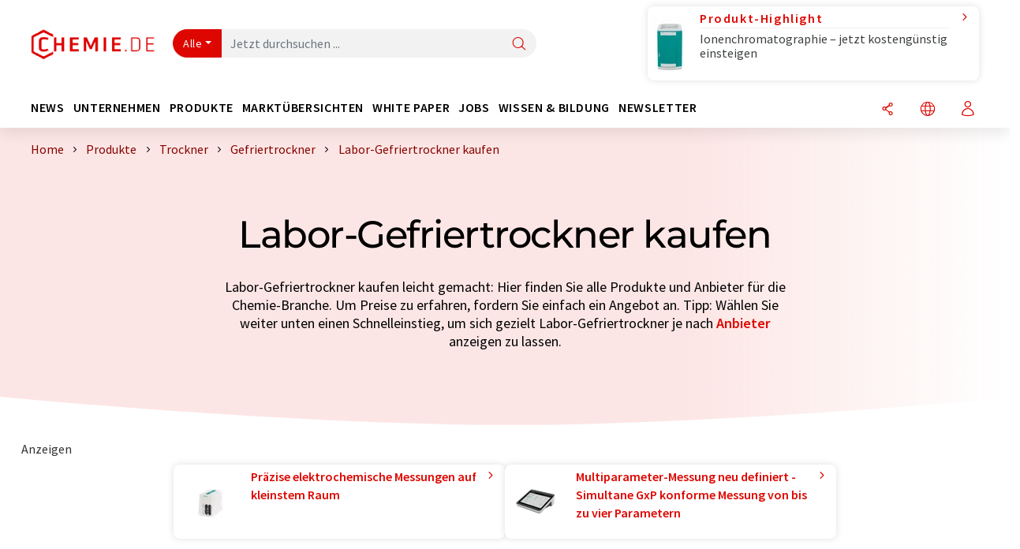

--- FILE ---
content_type: text/html; charset=UTF-8
request_url: https://www.chemie.de/produkte/labor-gefriertrockner/order_t/
body_size: 22157
content:
<!doctype html>
<html lang="de" >
<head>
    <meta charset="utf-8">
    <meta http-equiv="X-UA-Compatible" content="IE=edge">
    <meta http-equiv="Content-Language" content="de">
    <meta name="viewport" content="width=device-width, initial-scale=1">
        <link rel="stylesheet" href="//static.chemie.de//portal_assets/chem/css/chem-main.min.8f5a38fe.css">
    
    
    <title>Labor-Gefriertrockner  kaufen ⇒ Alle Produkte</title>
    <meta name="description" content="Labor-Gefriertrockner kaufen leicht gemacht: Hier finden Sie alle Produkte und Anbieter für die Chemie-Branche ► Zum Vergleich">

    
    
                        <link rel="alternate" hreflang="de" href="https://www.chemie.de/produkte/labor-gefriertrockner/order_t/">
                                            <link rel="alternate" hreflang="en" href="https://www.chemeurope.com/en/products/laboratory-freeze-dryers/order_t/">
                            <link rel="alternate" hreflang="x-default" href="https://www.chemeurope.com/en/products/laboratory-freeze-dryers/order_t/">
                                            <link rel="alternate" hreflang="es" href="https://www.quimica.es/productos/liofilizadores-de-laboratorio/order_t/">
                                            <link rel="alternate" hreflang="fr" href="https://www.chemeurope.com/fr/produits/lyophilisateurs-de-laboratoire/order_t/">
                                            <link rel="alternate" hreflang="it" href="https://www.chemeurope.com/it/prodotti/liofilizzatori-da-laboratorio/order_t/">
                                            <link rel="alternate" hreflang="pt" href="https://www.chemeurope.com/pt/produtos/liofilizadores-de-laboratorio/order_t/">
                        
    <script src="//static.chemie.de//portal_assets/js/external/jquery-3.6.0.min.js"></script>

    

    
            <link rel="alternate" type="application/rss+xml" title="Labor-Gefriertrockner  kaufen ⇒ Alle Produkte" href="https://www.chemie.de/produkte/rss/">
        

    <script>
var _dvq = _dvq || {};
_dvq['hasab'] = true;
_dvq['channel'] = 'chem';
_dvq['portal'] = 'chem';
_dvq['language'] = 'de';
_dvq['DCSext.wt_st'] = 'Liste';
_dvq['DCSext.wt_cg_4'] = 'Labor-Gefriertrockner  kaufen ⇒ Alle Produkte';
_dvq['DCSext.wt_cg_3'] = 'Liste';
_dvq['WT.cg_n'] = 'Produkte';
_dvq['WT.cg_s'] = 'Produkte';
_dvq['DCSext.wt_ct'] = 'Produkte';
</script><script>
window._mtm = window._mtm || [];
window._mtm.push({
'page_type': 'Liste',
'page_content_type': 'Produkte',
'page_channel': 'chem',
'page_language': 'de',
'page_portal': 'chemie.de',
'page_pagecontent_type': 'Produkte:Liste',
'page_identifier': 'https://www.chemie.de/produkte/labor-gefriertrockner/order_t/'
});
</script>
<script>
var _dvStartTime = (new Date()).getTime();
function dvPageViewEvent() {
    divolte.signal('lumPageView', _dvq);
}
</script>
<!-- Matomo Tag Manager -->
<script>
  var _mtm = window._mtm = window._mtm || [];
  _mtm.push({'mtm.startTime': (new Date().getTime()), 'event': 'mtm.Start'});
  (function() {
    var d=document, g=d.createElement('script'), s=d.getElementsByTagName('script')[0];
    g.async=true; g.src='https://mt.chemie.de/js/container_6Yt36YEH.js'; s.parentNode.insertBefore(g,s);
  })();
</script>
<!-- End Matomo Tag Manager -->

    

    
    <!-- Google Tag Manager -->
<script>(function(w,d,s,l,i){w[l]=w[l]||[];w[l].push({'gtm.start':
new Date().getTime(),event:'gtm.js'});var f=d.getElementsByTagName(s)[0],
j=d.createElement(s),dl=l!='dataLayer'?'&l='+l:'';j.async=true;j.src=
'https://www.googletagmanager.com/gtm.js?id='+i+dl;f.parentNode.insertBefore(j,f);
})(window,document,'script','dataLayer','GTM-P8VSQ6');</script>
<!-- End Google Tag Manager -->

    
    
            <script>
window.dataLayer = window.dataLayer || [];
window.dataLayer.push({"seite_page_type":"Liste","seite_content_type":"Produkte","seite_lang":"de","seite_source":"Default"});</script>    
                
            <script>
    (window.__ba = window.__ba || {}).publisher = window.__ba.publisher || {};
    window.__ba.publisher.section = 'produkte';
    window.__ba.publisher.keywords = 'german,labor-gefriertrockner';
</script>
<script src="https://www.chemie.de//chemie.de.js" async></script>
    </head>

<body>
<script>if(!"gdprAppliesGlobally" in window){window.gdprAppliesGlobally=true}if(!("cmp_id" in window)||window.cmp_id<1){window.cmp_id=0}if(!("cmp_cdid" in window)){window.cmp_cdid="eede7ab766ec"}if(!("cmp_params" in window)){window.cmp_params=""}if(!("cmp_host" in window)){window.cmp_host="b.delivery.consentmanager.net"}if(!("cmp_cdn" in window)){window.cmp_cdn="cdn.consentmanager.net"}if(!("cmp_proto" in window)){window.cmp_proto="https:"}if(!("cmp_codesrc" in window)){window.cmp_codesrc="1"}window.cmp_getsupportedLangs=function(){var b=["DE","EN","FR","IT","NO","DA","FI","ES","PT","RO","BG","ET","EL","GA","HR","LV","LT","MT","NL","PL","SV","SK","SL","CS","HU","RU","SR","ZH","TR","UK","AR","BS"];if("cmp_customlanguages" in window){for(var a=0;a<window.cmp_customlanguages.length;a++){b.push(window.cmp_customlanguages[a].l.toUpperCase())}}return b};window.cmp_getRTLLangs=function(){var a=["AR"];if("cmp_customlanguages" in window){for(var b=0;b<window.cmp_customlanguages.length;b++){if("r" in window.cmp_customlanguages[b]&&window.cmp_customlanguages[b].r){a.push(window.cmp_customlanguages[b].l)}}}return a};window.cmp_getlang=function(j){if(typeof(j)!="boolean"){j=true}if(j&&typeof(cmp_getlang.usedlang)=="string"&&cmp_getlang.usedlang!==""){return cmp_getlang.usedlang}var g=window.cmp_getsupportedLangs();var c=[];var f=location.hash;var e=location.search;var a="languages" in navigator?navigator.languages:[];if(f.indexOf("cmplang=")!=-1){c.push(f.substr(f.indexOf("cmplang=")+8,2).toUpperCase())}else{if(e.indexOf("cmplang=")!=-1){c.push(e.substr(e.indexOf("cmplang=")+8,2).toUpperCase())}else{if("cmp_setlang" in window&&window.cmp_setlang!=""){c.push(window.cmp_setlang.toUpperCase())}else{if(a.length>0){for(var d=0;d<a.length;d++){c.push(a[d])}}}}}if("language" in navigator){c.push(navigator.language)}if("userLanguage" in navigator){c.push(navigator.userLanguage)}var h="";for(var d=0;d<c.length;d++){var b=c[d].toUpperCase();if(g.indexOf(b)!=-1){h=b;break}if(b.indexOf("-")!=-1){b=b.substr(0,2)}if(g.indexOf(b)!=-1){h=b;break}}if(h==""&&typeof(cmp_getlang.defaultlang)=="string"&&cmp_getlang.defaultlang!==""){return cmp_getlang.defaultlang}else{if(h==""){h="EN"}}h=h.toUpperCase();return h};(function(){var u=document;var v=u.getElementsByTagName;var h=window;var o="";var b="_en";if("cmp_getlang" in h){o=h.cmp_getlang().toLowerCase();if("cmp_customlanguages" in h){for(var q=0;q<h.cmp_customlanguages.length;q++){if(h.cmp_customlanguages[q].l.toUpperCase()==o.toUpperCase()){o="en";break}}}b="_"+o}function x(i,e){var w="";i+="=";var s=i.length;var d=location;if(d.hash.indexOf(i)!=-1){w=d.hash.substr(d.hash.indexOf(i)+s,9999)}else{if(d.search.indexOf(i)!=-1){w=d.search.substr(d.search.indexOf(i)+s,9999)}else{return e}}if(w.indexOf("&")!=-1){w=w.substr(0,w.indexOf("&"))}return w}var k=("cmp_proto" in h)?h.cmp_proto:"https:";if(k!="http:"&&k!="https:"){k="https:"}var g=("cmp_ref" in h)?h.cmp_ref:location.href;var j=u.createElement("script");j.setAttribute("data-cmp-ab","1");var c=x("cmpdesign","cmp_design" in h?h.cmp_design:"");var f=x("cmpregulationkey","cmp_regulationkey" in h?h.cmp_regulationkey:"");var r=x("cmpgppkey","cmp_gppkey" in h?h.cmp_gppkey:"");var n=x("cmpatt","cmp_att" in h?h.cmp_att:"");j.src=k+"//"+h.cmp_host+"/delivery/cmp.php?"+("cmp_id" in h&&h.cmp_id>0?"id="+h.cmp_id:"")+("cmp_cdid" in h?"&cdid="+h.cmp_cdid:"")+"&h="+encodeURIComponent(g)+(c!=""?"&cmpdesign="+encodeURIComponent(c):"")+(f!=""?"&cmpregulationkey="+encodeURIComponent(f):"")+(r!=""?"&cmpgppkey="+encodeURIComponent(r):"")+(n!=""?"&cmpatt="+encodeURIComponent(n):"")+("cmp_params" in h?"&"+h.cmp_params:"")+(u.cookie.length>0?"&__cmpfcc=1":"")+"&l="+o.toLowerCase()+"&o="+(new Date()).getTime();j.type="text/javascript";j.async=true;if(u.currentScript&&u.currentScript.parentElement){u.currentScript.parentElement.appendChild(j)}else{if(u.body){u.body.appendChild(j)}else{var t=v("body");if(t.length==0){t=v("div")}if(t.length==0){t=v("span")}if(t.length==0){t=v("ins")}if(t.length==0){t=v("script")}if(t.length==0){t=v("head")}if(t.length>0){t[0].appendChild(j)}}}var m="js";var p=x("cmpdebugunminimized","cmpdebugunminimized" in h?h.cmpdebugunminimized:0)>0?"":".min";var a=x("cmpdebugcoverage","cmp_debugcoverage" in h?h.cmp_debugcoverage:"");if(a=="1"){m="instrumented";p=""}var j=u.createElement("script");j.src=k+"//"+h.cmp_cdn+"/delivery/"+m+"/cmp"+b+p+".js";j.type="text/javascript";j.setAttribute("data-cmp-ab","1");j.async=true;if(u.currentScript&&u.currentScript.parentElement){u.currentScript.parentElement.appendChild(j)}else{if(u.body){u.body.appendChild(j)}else{var t=v("body");if(t.length==0){t=v("div")}if(t.length==0){t=v("span")}if(t.length==0){t=v("ins")}if(t.length==0){t=v("script")}if(t.length==0){t=v("head")}if(t.length>0){t[0].appendChild(j)}}}})();window.cmp_addFrame=function(b){if(!window.frames[b]){if(document.body){var a=document.createElement("iframe");a.style.cssText="display:none";if("cmp_cdn" in window&&"cmp_ultrablocking" in window&&window.cmp_ultrablocking>0){a.src="//"+window.cmp_cdn+"/delivery/empty.html"}a.name=b;a.setAttribute("title","Intentionally hidden, please ignore");a.setAttribute("role","none");a.setAttribute("tabindex","-1");document.body.appendChild(a)}else{window.setTimeout(window.cmp_addFrame,10,b)}}};window.cmp_rc=function(h){var b=document.cookie;var f="";var d=0;while(b!=""&&d<100){d++;while(b.substr(0,1)==" "){b=b.substr(1,b.length)}var g=b.substring(0,b.indexOf("="));if(b.indexOf(";")!=-1){var c=b.substring(b.indexOf("=")+1,b.indexOf(";"))}else{var c=b.substr(b.indexOf("=")+1,b.length)}if(h==g){f=c}var e=b.indexOf(";")+1;if(e==0){e=b.length}b=b.substring(e,b.length)}return(f)};window.cmp_stub=function(){var a=arguments;__cmp.a=__cmp.a||[];if(!a.length){return __cmp.a}else{if(a[0]==="ping"){if(a[1]===2){a[2]({gdprApplies:gdprAppliesGlobally,cmpLoaded:false,cmpStatus:"stub",displayStatus:"hidden",apiVersion:"2.2",cmpId:31},true)}else{a[2](false,true)}}else{if(a[0]==="getUSPData"){a[2]({version:1,uspString:window.cmp_rc("")},true)}else{if(a[0]==="getTCData"){__cmp.a.push([].slice.apply(a))}else{if(a[0]==="addEventListener"||a[0]==="removeEventListener"){__cmp.a.push([].slice.apply(a))}else{if(a.length==4&&a[3]===false){a[2]({},false)}else{__cmp.a.push([].slice.apply(a))}}}}}}};window.cmp_gpp_ping=function(){return{gppVersion:"1.0",cmpStatus:"stub",cmpDisplayStatus:"hidden",supportedAPIs:["tcfca","usnat","usca","usva","usco","usut","usct"],cmpId:31}};window.cmp_gppstub=function(){var a=arguments;__gpp.q=__gpp.q||[];if(!a.length){return __gpp.q}var g=a[0];var f=a.length>1?a[1]:null;var e=a.length>2?a[2]:null;if(g==="ping"){return window.cmp_gpp_ping()}else{if(g==="addEventListener"){__gpp.e=__gpp.e||[];if(!("lastId" in __gpp)){__gpp.lastId=0}__gpp.lastId++;var c=__gpp.lastId;__gpp.e.push({id:c,callback:f});return{eventName:"listenerRegistered",listenerId:c,data:true,pingData:window.cmp_gpp_ping()}}else{if(g==="removeEventListener"){var h=false;__gpp.e=__gpp.e||[];for(var d=0;d<__gpp.e.length;d++){if(__gpp.e[d].id==e){__gpp.e[d].splice(d,1);h=true;break}}return{eventName:"listenerRemoved",listenerId:e,data:h,pingData:window.cmp_gpp_ping()}}else{if(g==="getGPPData"){return{sectionId:3,gppVersion:1,sectionList:[],applicableSections:[0],gppString:"",pingData:window.cmp_gpp_ping()}}else{if(g==="hasSection"||g==="getSection"||g==="getField"){return null}else{__gpp.q.push([].slice.apply(a))}}}}}};window.cmp_msghandler=function(d){var a=typeof d.data==="string";try{var c=a?JSON.parse(d.data):d.data}catch(f){var c=null}if(typeof(c)==="object"&&c!==null&&"__cmpCall" in c){var b=c.__cmpCall;window.__cmp(b.command,b.parameter,function(h,g){var e={__cmpReturn:{returnValue:h,success:g,callId:b.callId}};d.source.postMessage(a?JSON.stringify(e):e,"*")})}if(typeof(c)==="object"&&c!==null&&"__uspapiCall" in c){var b=c.__uspapiCall;window.__uspapi(b.command,b.version,function(h,g){var e={__uspapiReturn:{returnValue:h,success:g,callId:b.callId}};d.source.postMessage(a?JSON.stringify(e):e,"*")})}if(typeof(c)==="object"&&c!==null&&"__tcfapiCall" in c){var b=c.__tcfapiCall;window.__tcfapi(b.command,b.version,function(h,g){var e={__tcfapiReturn:{returnValue:h,success:g,callId:b.callId}};d.source.postMessage(a?JSON.stringify(e):e,"*")},b.parameter)}if(typeof(c)==="object"&&c!==null&&"__gppCall" in c){var b=c.__gppCall;window.__gpp(b.command,function(h,g){var e={__gppReturn:{returnValue:h,success:g,callId:b.callId}};d.source.postMessage(a?JSON.stringify(e):e,"*")},"parameter" in b?b.parameter:null,"version" in b?b.version:1)}};window.cmp_setStub=function(a){if(!(a in window)||(typeof(window[a])!=="function"&&typeof(window[a])!=="object"&&(typeof(window[a])==="undefined"||window[a]!==null))){window[a]=window.cmp_stub;window[a].msgHandler=window.cmp_msghandler;window.addEventListener("message",window.cmp_msghandler,false)}};window.cmp_setGppStub=function(a){if(!(a in window)||(typeof(window[a])!=="function"&&typeof(window[a])!=="object"&&(typeof(window[a])==="undefined"||window[a]!==null))){window[a]=window.cmp_gppstub;window[a].msgHandler=window.cmp_msghandler;window.addEventListener("message",window.cmp_msghandler,false)}};window.cmp_addFrame("__cmpLocator");if(!("cmp_disableusp" in window)||!window.cmp_disableusp){window.cmp_addFrame("__uspapiLocator")}if(!("cmp_disabletcf" in window)||!window.cmp_disabletcf){window.cmp_addFrame("__tcfapiLocator")}if(!("cmp_disablegpp" in window)||!window.cmp_disablegpp){window.cmp_addFrame("__gppLocator")}window.cmp_setStub("__cmp");if(!("cmp_disabletcf" in window)||!window.cmp_disabletcf){window.cmp_setStub("__tcfapi")}if(!("cmp_disableusp" in window)||!window.cmp_disableusp){window.cmp_setStub("__uspapi")}if(!("cmp_disablegpp" in window)||!window.cmp_disablegpp){window.cmp_setGppStub("__gpp")};</script><!-- Google Tag Manager (noscript) -->
<noscript><iframe src="https://www.googletagmanager.com/ns.html?id=GTM-P8VSQ6"
height="0" width="0" style="display:none;visibility:hidden"></iframe></noscript>
<!-- End Google Tag Manager (noscript) -->

    <div id='bsContainer'>
        <div id='Ads_BA_BS' style='position:relative;'></div>                    <div id="skyContainer">
                <div id='Ads_BA_SKY' style=''></div>            </div>
            </div>



<header>
    <nav class="menu__logo-line navbar navbar-expand-lg with-cow">
        <div class="container-xxl">
            <div class="navbar-wrapper">
                <a class="navbar-brand" href="https://www.chemie.de/">
                    <img src="//static.chemie.de//portal_assets/chem/images/logo.png"
                         alt="chemie.de">
                </a>
                <div id="main-search-container" class="navbar-searchbox">
                    <form method="GET" class="search-form" name="search-form"
                          action="https://www.chemie.de/search/">
                        <div class="input-group">
                            <button id="selectedfilter"
                                    class="btn btn-outline-secondary dropdown-toggle btn-dropdown" type="button"
                                    data-bs-toggle="dropdown" aria-expanded="false">Alle</button>
                            <ul class="dropdown-menu">
            <li><a class="main-search-dropdown-item dropdown-item" href="#" data-value="">Alle</a>
        </li>
            <li><a class="main-search-dropdown-item dropdown-item" href="#" data-value="news">News</a>
        </li>
            <li><a class="main-search-dropdown-item dropdown-item" href="#" data-value="companies">Firmen</a>
        </li>
            <li><a class="main-search-dropdown-item dropdown-item" href="#" data-value="products">Produkte</a>
        </li>
            <li><a class="main-search-dropdown-item dropdown-item" href="#" data-value="whitepaper">White Paper</a>
        </li>
            <li><a class="main-search-dropdown-item dropdown-item" href="#" data-value="webinars">Webinare</a>
        </li>
            <li><a class="main-search-dropdown-item dropdown-item" href="#" data-value="focuspages">Themenwelten</a>
        </li>
            <li><a class="main-search-dropdown-item dropdown-item" href="#" data-value="marketoverviews">Marktübersichten</a>
        </li>
            <li><a class="main-search-dropdown-item dropdown-item" href="#" data-value="lexicon">Lexikon</a>
        </li>
            <li><a class="main-search-dropdown-item dropdown-item" href="#" data-value="associations">Verbände</a>
        </li>
            <li><a class="main-search-dropdown-item dropdown-item" href="#" data-value="institutes">Forschungsinstitute</a>
        </li>
            <li><a class="main-search-dropdown-item dropdown-item" href="#" data-value="infographics">Infografiken</a>
        </li>
            <li><a class="main-search-dropdown-item dropdown-item" href="#" data-value="podcasts">Podcasts</a>
        </li>
    </ul>
                            <input type="hidden" name="source" id="filterInput" value="">
                            <div id="main-search-test" class="navbar-searchbox">
                            <input id="main-search"
                                   class="js-autocomplete navbar-search-input form-control"
                                   name="q"
                                   type="text"
                                   data-autosubmitform="search-form"
                                   data-autocomplete_url="https://www.chemie.de/search/global/"
                                   data-lang="de"
                                   data-max="20"
                                   data-scrollHeight="300"
                                   data-delay="500"
                                   data-append_to="main-search-test"
                                   data-inject_source=1
                                   data-group_results="true"
                                   placeholder="Jetzt durchsuchen ...">
                            <button class="btn btn-icon" type="submit" aria-label="Suche">
                                <i class="icon-search"></i></button>
                            </div>
                        </div>
                    </form>
                </div>

                <div class="navbar-shortcuts">
                    <div class="navbar-search js-navbar-menu-toggle">
                        <button class="btn btn-icon" aria-label="Suche"><i class="icon-search"></i>
                        </button>
                    </div>
                    <div class="open-on-hover-lg navbar-share dropdown js-navbar-menu-toggle js-dropdown-container-popover">
                        <button
                                class="btn btn-icon js-dropdown-popover"
                                data-bs-toggle="dropdown"
                                data-bs-auto-close="outside"
                                data-title=""
                                data-url="https://www.chemie.de/produkte/labor-gefriertrockner/order_t/?URLTitle="
                                aria-label="Teilen">
                            <i class="icon-share"></i>
                        </button>
                        <ul class="dropdown-menu dropdown-menu-shortcuts share">
    <li class="dropdown-item">
        <a target="_blank" href="https://www.linkedin.com/shareArticle?mini=true&url=https://www.chemie.de/produkte/labor-gefriertrockner/order_t/?URLTitle=&title=">
            <i class="icon-linkedin"></i> Linkedin
        </a>
    </li>
    <li class="dropdown-item">
        <a target="_blank" href="https://www.reddit.com/submit?url=https://www.chemie.de/produkte/labor-gefriertrockner/order_t/?URLTitle=&title=">
            <i class="icon-reddit"></i> Reddit
        </a>
    </li>
    <li class="dropdown-item">
        <a target="_blank" href="https://facebook.com/sharer.php?u=https://www.chemie.de/produkte/labor-gefriertrockner/order_t/?URLTitle=&t=">
            <i class="icon-facebook"></i> Facebook
        </a>
    </li>
    <li class="dropdown-item">
        <a target="_blank" href="https://bsky.app/intent/compose?text=A%20https://www.chemie.de/produkte/labor-gefriertrockner/order_t/?URLTitle=">
            <i class="icon-bluesky"></i> Bluesky
        </a>
    </li>
    <li class="dropdown-item">
        <a target="_blank" href="https://twitter.com/intent/tweet?url=https://www.chemie.de/produkte/labor-gefriertrockner/order_t/?URLTitle=&amp;text=">
            <i class="icon-xcorp"></i> X
        </a>
    </li>
    <li class="dropdown-item">
        <a
                            href="https://mastodonshare.com/?text=%20https://www.chemie.de/produkte/labor-gefriertrockner/order_t/?URLTitle="
           target="_blank"
           rel="noopener noreferrer">
            <i class="icon-mastodon"></i> Mastodon
        </a>
    </li>
    <li class="dropdown-item">
        <a target="_blank" href="https://www.xing.com/spi/shares/new?url=https://www.chemie.de/produkte/labor-gefriertrockner/order_t/?URLTitle=">
            <i class="icon-xing"></i> Xing
        </a>
    </li>
    <li class="dropdown-item">
        <a target="_blank" href="mailto:?subject=&body=https%3A%2F%2Fwww.chemie.de%2Fprodukte%2Flabor-gefriertrockner%2Forder_t%2F%3FURLTitle%3D">
            <i class="icon-mail"></i> E-mail
        </a>
    </li>
</ul>                    </div>

                    <div class="open-on-hover-lg sub-menu-item dropdown js-dropdown-container-popover language-switch navbar-language-switch js-navbar-menu-toggle">
    <button class="btn btn-icon js-dropdown-popover btn-icon-txt" data-bs-toggle="dropdown" data-bs-auto-close="outside"
            aria-label="Sprache wechseln">
        <i class="icon-globe"></i>
    </button>
        <ul class="dropdown-menu dropdown-menu-shortcuts language-switcher">
                    <li class="dropdown-item active"><a
                        href="https://www.chemie.de/produkte/labor-gefriertrockner/order_t/">Deutsch</a></li>
                    <li class="dropdown-item "><a
                        href="https://www.chemeurope.com/en/products/laboratory-freeze-dryers/order_t/">English</a></li>
                    <li class="dropdown-item "><a
                        href="https://www.quimica.es/productos/liofilizadores-de-laboratorio/order_t/">Español</a></li>
                    <li class="dropdown-item "><a
                        href="https://www.chemeurope.com/fr/produits/lyophilisateurs-de-laboratoire/order_t/">Français</a></li>
                    <li class="dropdown-item "><a
                        href="https://www.chemeurope.com/it/prodotti/liofilizzatori-da-laboratorio/order_t/">Italiano</a></li>
                    <li class="dropdown-item "><a
                        href="https://www.chemeurope.com/pt/produtos/liofilizadores-de-laboratorio/order_t/">Português</a></li>
            </ul>
</div>
                                    </div>

                <div class="navbar-toolbar">
                    <button class="btn btn-icon navbar-toggler" data-bs-toggle="offcanvas" data-bs-target="#main-menu"
                            aria-label="Toggle navigation">
                        <span class="navbar-toggler-icon"></span>
                    </button>
                </div>
            </div>
                <div class="cow"  data-track-content data-content-name="product-highlight-head" data-content-piece="ionenchromatographie-jetzt-kostengnstig-einsteigen" data-content-target="https://www.chemie.de/produkte/1130576/eco-ic-metrohm.html">
        <a
             onclick="divolte.signal('highlight.link', {'channel':'chem', 'portal':'chem', 'language':'de', 'WT.dl': '24'}); window._mtm = window._mtm || []; window._mtm.push({'event': 'interaction', 'event_category': 'klick', 'event_action': 'highlight.link', 'event_name': 'highlight.content', 'page_channel': 'chem', 'page_language': 'de', 'page_portal': 'chemie.de'});"                 href="https://www.chemie.de/produkte/1130576/eco-ic-metrohm.html" class="cow-link d-flex justify-content-between">
            <div class="d-none d-lg-block order-lg-2 ms-lg-1">
                <i class="icon-chevron-s-right"></i>
            </div>
            <div class="order-lg-1 ms-lg-1 w-100">
                <span class="cow-title">
                                            Produkt-Highlight                                    </span>
                <span class="cow-description">Ionenchromatographie – jetzt kostengünstig einsteigen</span>
            </div>
            <div class="order-lg-0">
                <img class="cow-image" src="https://img.chemie.de/Portal/Products/eco-ic-4473-pic-1_XhO6_d62-.jpg?tr=n-m10"
                     alt="Ionenchromatographie – jetzt kostengünstig einsteigen">
            </div>
        </a>
    </div>
        </div>


    </nav>
    <nav class="menu__items navbar navbar-expand-lg with-cow">
        <div class="container-xxl">
            <div id="main-menu" class="main-menu offcanvas">
                <div class="offcanvas-body d-flex flex-column justify-content-between">
                    <ul class="navbar-nav dropdown">
                            <li class="nav-item">
                    <a class="nav-link btn-chevron-right-lg" data-url="https://www.chemie.de/news/" data-bs-toggle="dropdown" role="button" aria-expanded="false" href="#">News</a>
            <div class="dropdown-menu" onclick="event.stopPropagation()">
                <div class="container-xxl">
                    <a href="#" class="back-button btn-chevron-left-lg" onclick="$(this).parents('.dropdown-menu').prev().dropdown('toggle');">Zurück</a>
                    <div class="row wrapper">
                        <div class="col-12 col-lg-4">
                            <div class="main-section pe-lg-5">

                                            <a href="https://www.chemie.de/news/" class="section-title btn-chevron-right-lg">
                            <i class="icon-news d-none d-lg-inline"></i>
                        News entdecken        </a>
    
                                        <ul class="section-list sub-section">
                    <li class="section-list-item">
                <a href="/newsletter/?source=Flyout" class="section-link btn-chevron-right-lg">
                                            <i class="icon-newsletter"></i>
                                        Newsletter abonnieren                </a>
            </li>
                    <li class="section-list-item">
                <a href="/newsletter/?newsletter=startupde&source=Flyout" class="section-link btn-chevron-right-lg">
                                            <i class="icon-startup"></i>
                                        Start-Up-Newsletter abonnieren                </a>
            </li>
                    <li class="section-list-item">
                <a href="/newsletter/?newsletter=chemjobsde&source=Flyout" class="section-link btn-chevron-right-lg">
                                            <i class="icon-newsletter"></i>
                                        Jobletter abonnieren                </a>
            </li>
            </ul>

                                                                    <div class="section-description">
                                        <p class="htitle section-description-heading">News</p>
                                        <p>
                                            Wir bringen Sie jederzeit auf den neuesten Stand: Entdecken Sie aktuelle Branchen-News aus Chemie, Analytik, Labor und Prozess. Von uns recherchiert, damit Sie es nicht tun müssen.                                        </p>
                                    </div>
                                                                                            </div>
                        </div>

                                                    <div class="col-12 col-lg-8 d-none d-lg-block">
                                <div class="row">
                                                                            <div class="col-lg-6">
    <div class="section ms-lg-3">
                    <p class="hsubtitle section-list-title">Ausgewählte Ressorts</p>
                                    <ul class="section-list">
                                    <li class="section-list-item"><a href="https://www.chemie.de/news/forschung/order_r/" class="btn-chevron-right-lg">Wissenschaft</a></li>
                                    <li class="section-list-item"><a href="https://www.chemie.de/news/wirtschaft/order_r/" class="btn-chevron-right-lg">Wirtschaft & Finanzen</a></li>
                                    <li class="section-list-item"><a href="https://www.chemie.de/news/produktentwicklung/order_r/" class="btn-chevron-right-lg">Forschung & Entwicklung</a></li>
                                    <li class="section-list-item"><a href="https://www.chemie.de/news/produktion/order_r/" class="btn-chevron-right-lg">Produktion</a></li>
                                    <li class="section-list-item"><a href="https://www.chemie.de/news/personalia/order_r/" class="btn-chevron-right-lg">Personalia</a></li>
                            </ul>
            </div>
</div>
                                                                                                                                                    <div class="col-lg-6">
    <div class="section ms-lg-5">
                    <p class="hsubtitle section-list-title">Ausgewählte Branchen</p>
                                    <ul class="section-list">
                                    <li class="section-list-item"><a href="https://www.chemie.de/news/chemie/order_i/" class="btn-chevron-right-lg">Chemie</a></li>
                                    <li class="section-list-item"><a href="https://www.chemie.de/news/analytik/order_i/" class="btn-chevron-right-lg">Laboranalytik / Labormesstechnik</a></li>
                                    <li class="section-list-item"><a href="https://www.chemie.de/news/verfahrenstechnik/order_i/" class="btn-chevron-right-lg">Verfahrenstechnik</a></li>
                                    <li class="section-list-item"><a href="https://www.chemie.de/news/umwelttechnik/order_i/" class="btn-chevron-right-lg">Umwelttechnik</a></li>
                                    <li class="section-list-item"><a href="https://www.chemie.de/news/kunststoffe/order_i/" class="btn-chevron-right-lg">Kunststoffe</a></li>
                            </ul>
            </div>
</div>
                                                                                                                                                                                </div>
                            </div>
                                            </div>
                </div>
            </div>
            </li>
    <li class="nav-item">
                    <a class="nav-link btn-chevron-right-lg" data-url="https://www.chemie.de/firmen/" data-bs-toggle="dropdown" role="button" aria-expanded="false" href="#">Unternehmen</a>
            <div class="dropdown-menu" onclick="event.stopPropagation()">
                <div class="container-xxl">
                    <a href="#" class="back-button btn-chevron-left-lg" onclick="$(this).parents('.dropdown-menu').prev().dropdown('toggle');">Zurück</a>
                    <div class="row wrapper">
                        <div class="col-12 col-lg-4">
                            <div class="main-section pe-lg-5">

                                            <a href="https://www.chemie.de/firmen/" class="section-title btn-chevron-right-lg">
                            <i class="icon-news d-none d-lg-inline"></i>
                        Unternehmen entdecken        </a>
    
                                        <ul class="section-list sub-section">
                    <li class="section-list-item">
                <a href="/firmen/overview/themen" class="section-link btn-chevron-right-lg">
                                            <i class="icon-flask"></i>
                                        Unternehmen nach Produktkategorie                </a>
            </li>
                    <li class="section-list-item">
                <a href="https://www.chemie.de/startups/" class="section-link btn-chevron-right-lg">
                                            <i class="icon-startup"></i>
                                        Start-ups entdecken                </a>
            </li>
                    <li class="section-list-item">
                <a href="https://www.chemie.de/verbaende/" class="section-link btn-chevron-right-lg">
                                            <i class="icon-expo"></i>
                                        Verbände entdecken                </a>
            </li>
                    <li class="section-list-item">
                <a href="https://www.chemie.de/video/" class="section-link btn-chevron-right-lg">
                                            <i class="icon-news"></i>
                                        Videos entdecken                </a>
            </li>
            </ul>
        <ul class="section-list sub-section">
                    <li class="section-list-item">
                <a href="/newsletter/?source=Flyout" class="section-link btn-chevron-right-lg">
                                            <i class="icon-newsletter"></i>
                                        Newsletter abonnieren                </a>
            </li>
                    <li class="section-list-item">
                <a href="https://www.lumitos.com/de/werbeformen/firmenpraesentation/" class="section-link btn-chevron-right-lg">
                                            <i class="icon-star"></i>
                                        Ihr Unternehmen bewerben                </a>
            </li>
            </ul>

                                                                    <div class="section-description">
                                        <p class="htitle section-description-heading">Unternehmen</p>
                                        <p>
                                            Das Who is Who der chemischen Industrie: Entdecken Sie Unternehmen aus aller Welt. Hier finden Sie problemlos den zu Ihrer Suche passenden Anbieter inklusive Kontaktmöglichkeiten.                                        </p>
                                    </div>
                                                                                            </div>
                        </div>

                                                    <div class="col-12 col-lg-8 d-none d-lg-block">
                                <div class="row">
                                                                            <div class="col-lg-6">
    <div class="section ms-lg-3">
                    <p class="hsubtitle section-list-title">Ausgewählte Branchen</p>
                                    <ul class="section-list">
                                    <li class="section-list-item"><a href="https://www.chemie.de/firmen/produktionstechnik/order_i/" class="btn-chevron-right-lg">Produktionstechnik</a></li>
                                    <li class="section-list-item"><a href="https://www.chemie.de/firmen/chemie/order_i/" class="btn-chevron-right-lg">Chemie</a></li>
                                    <li class="section-list-item"><a href="https://www.chemie.de/firmen/analytik/order_i/" class="btn-chevron-right-lg">Laboranalytik / Labormesstechnik</a></li>
                                    <li class="section-list-item"><a href="https://www.chemie.de/firmen/labortechnik/order_i/" class="btn-chevron-right-lg">Laborausstattung / Laborbedarf</a></li>
                            </ul>
            </div>
</div>
                                                                                                                                                    <div class="col-lg-6">
    <div class="section ms-lg-5">
                    <p class="hsubtitle section-list-title">Ausgewählte Länder</p>
                                    <ul class="section-list">
                                    <li class="section-list-item"><a href="https://www.chemie.de/firmen/deutschland/order_c/" class="btn-chevron-right-lg">Deutschland</a></li>
                                    <li class="section-list-item"><a href="https://www.chemie.de/firmen/usa/order_c/" class="btn-chevron-right-lg">USA</a></li>
                                    <li class="section-list-item"><a href="https://www.chemie.de/firmen/schweiz/order_c/" class="btn-chevron-right-lg">Schweiz</a></li>
                                    <li class="section-list-item"><a href="https://www.chemie.de/firmen/grossbritannien/order_c/" class="btn-chevron-right-lg">Großbritannien</a></li>
                                    <li class="section-list-item"><a href="https://www.chemie.de/firmen/oesterreich/order_c/" class="btn-chevron-right-lg">Österreich</a></li>
                                    <li class="section-list-item"><a href="https://www.chemie.de/firmen/frankreich/order_c/" class="btn-chevron-right-lg">Frankreich</a></li>
                                    <li class="section-list-item"><a href="https://www.chemie.de/firmen/italien/order_c/" class="btn-chevron-right-lg">Italien</a></li>
                            </ul>
            </div>
</div>
                                                                                                                                                        <div class="col-12 align-self-end">
        <div class="row">
            <div class="col-12">
                <div class="featured ms-lg-3">
                                <p class="hsubtitle section-list-title">Ausgewählte Unternehmen</p>
                                                <div class="d-flex justify-content-between align-items-center">
                                                            <a href="https://www.chemie.de/firmen/19941/" class="featured-link "><img class="img-fluid" src="https://img.chemie.de/Portal/Organization/6458d057ea0c1_PtqfDjMnZ.jpg?tr=n-l" alt="logo"></a>
                                                            <a href="https://www.chemie.de/firmen/24792/" class="featured-link "><img class="img-fluid" src="https://img.chemie.de/Portal/Organization/6674246bacc71_v5lTLoieZ.jpg?tr=n-l" alt="logo"></a>
                                                            <a href="https://www.chemie.de/firmen/1043704/" class="featured-link "><img class="img-fluid" src="https://img.chemie.de/Portal/Organization/653631c1235a1_IwC9wBSKU.jpg?tr=n-l" alt="logo"></a>
                                                            <a href="https://www.chemie.de/firmen/1038073/" class="featured-link "><img class="img-fluid" src="https://img.chemie.de/Portal/Organization/165369_XNs9PCgvI.jpg?tr=n-l" alt="logo"></a>
                                                            <a href="https://www.chemie.de/firmen/1031227/" class="featured-link "><img class="img-fluid" src="https://img.chemie.de/Portal/Organization/110628_a0na0CXRo.png?tr=n-l" alt="logo"></a>
                                                    </div>
                                    </div>
            </div>
        </div>
    </div>
                                                                                                        </div>
                            </div>
                                            </div>
                </div>
            </div>
            </li>
    <li class="nav-item">
                    <a class="nav-link btn-chevron-right-lg" data-url="https://www.chemie.de/produkte/" data-bs-toggle="dropdown" role="button" aria-expanded="false" href="#">Produkte</a>
            <div class="dropdown-menu" onclick="event.stopPropagation()">
                <div class="container-xxl">
                    <a href="#" class="back-button btn-chevron-left-lg" onclick="$(this).parents('.dropdown-menu').prev().dropdown('toggle');">Zurück</a>
                    <div class="row wrapper">
                        <div class="col-12 col-lg-4">
                            <div class="main-section pe-lg-5">

                                            <a href="https://www.chemie.de/produkte/" class="section-title btn-chevron-right-lg">
                            <i class="icon-flask d-none d-lg-inline"></i>
                        Produkte entdecken        </a>
    
                                        <ul class="section-list sub-section">
                    <li class="section-list-item">
                <a href="https://www.chemie.de/produkte/labor/" class="section-link btn-chevron-right-lg">
                                            <i class="icon-flask"></i>
                                        Laborprodukte entdecken                </a>
            </li>
                    <li class="section-list-item">
                <a href="https://www.chemie.de/produkte/prozess/" class="section-link btn-chevron-right-lg">
                                            <i class="icon-technique"></i>
                                        Prozessprodukte entdecken                </a>
            </li>
                    <li class="section-list-item">
                <a href="https://www.chemie.de/produkte/kataloge/" class="section-link btn-chevron-right-lg">
                                            <i class="icon-flask"></i>
                                        Kataloge entdecken                </a>
            </li>
                    <li class="section-list-item">
                <a href="https://www.chemie.de/video/" class="section-link btn-chevron-right-lg">
                                            <i class="icon-flask"></i>
                                        Videos entdecken                </a>
            </li>
            </ul>
        <ul class="section-list sub-section">
                    <li class="section-list-item">
                <a href="/newsletter/?source=Flyout" class="section-link btn-chevron-right-lg">
                                            <i class="icon-newsletter"></i>
                                        Newsletter abonnieren                </a>
            </li>
                    <li class="section-list-item">
                <a href="https://www.lumitos.com/de/werbeformen/produktpraesentation/" class="section-link btn-chevron-right-lg">
                                            <i class="icon-star"></i>
                                        Ihre Produkte bewerben                </a>
            </li>
            </ul>

                                                                    <div class="section-description">
                                        <p class="htitle section-description-heading">Produkte</p>
                                        <p>
                                            Die erste Anlaufstelle für Ihren Beschaffungsprozess: Entdecken Sie innovative Produkte für Labor und Prozess, die Ihren Alltag erleichtern und selbst komplexe Herausforderungen lösen.                                        </p>
                                    </div>
                                                                                            </div>
                        </div>

                                                    <div class="col-12 col-lg-8 d-none d-lg-block">
                                <div class="row">
                                                                            <div class="col-lg-6">
    <div class="section ms-lg-3">
                    <a href="https://www.chemie.de/marktuebersicht/" class="section-title btn-chevron-right-lg">
                        Marktübersichten        </a>
                                    <ul class="section-list">
                                    <li class="section-list-item"><a href="https://www.chemie.de/marktuebersicht/massenspektrometer.html" class="btn-chevron-right-lg">Marktübersicht Massenspektrometer</a></li>
                                    <li class="section-list-item"><a href="https://www.chemie.de/marktuebersicht/hplc-systeme.html" class="btn-chevron-right-lg">Marktübersicht HPLC-Anlagen</a></li>
                                    <li class="section-list-item"><a href="https://www.chemie.de/marktuebersicht/nir-spektrometer.html" class="btn-chevron-right-lg">Marktübersicht NIR-Spektrometer</a></li>
                                    <li class="section-list-item"><a href="https://www.chemie.de/marktuebersicht/partikelanalysatoren.html" class="btn-chevron-right-lg">Marktübersicht Partikelanalysatoren</a></li>
                                    <li class="section-list-item"><a href="https://www.chemie.de/marktuebersicht/uv-vis-spektrometer.html" class="btn-chevron-right-lg">Marktübersicht UV/Vis-Spektrometer</a></li>
                                    <li class="section-list-item"><a href="https://www.chemie.de/marktuebersicht/elementaranalysatoren.html" class="btn-chevron-right-lg">Marktübersicht Elementaranalysatoren</a></li>
                                    <li class="section-list-item"><a href="https://www.chemie.de/marktuebersicht/ft-ir-spektrometer.html" class="btn-chevron-right-lg">Marktübersicht FT/IR-Spektrometer</a></li>
                                    <li class="section-list-item"><a href="https://www.chemie.de/marktuebersicht/gc-systeme.html" class="btn-chevron-right-lg">Marktübersicht Gaschromatographen</a></li>
                            </ul>
            </div>
</div>
                                                                                                                                                    <div class="col-lg-6">
    <div class="section ms-lg-5">
                    <a href="https://www.chemie.de/themen/" class="section-title btn-chevron-right-lg">
                        Themenwelten & Messevorschauen        </a>
                                    <ul class="section-list">
                                    <li class="section-list-item"><a href="https://www.chemie.de/themen/batterietechnik/6/" class="btn-chevron-right-lg">Themenwelt Batterietechnik</a></li>
                            </ul>
                                                <a href="/produkte/overview/themen/" class="section-title btn-chevron-right-lg">
                        Ausgewählte Produktkategorien        </a>
                                            <ul class="section-list">
                                    <li class="section-list-item"><a href="/produkte/detektoren/order_t/" class="btn-chevron-right-lg">Detektoren</a></li>
                                    <li class="section-list-item"><a href="/produkte/laborgeraete/order_t/" class="btn-chevron-right-lg">Laborgeräte</a></li>
                                    <li class="section-list-item"><a href="/produkte/labor-informations-und-management-systeme/order_t/" class="btn-chevron-right-lg">LIMS</a></li>
                                    <li class="section-list-item"><a href="/produkte/photometer/order_t/" class="btn-chevron-right-lg">Photometer</a></li>
                                    <li class="section-list-item"><a href="/produkte/reaktoren/order_t/" class="btn-chevron-right-lg">Reaktoren</a></li>
                                    <li class="section-list-item"><a href="/produkte/sensoren/order_t/" class="btn-chevron-right-lg">Sensoren</a></li>
                                    <li class="section-list-item"><a href="/produkte/spektrometer/order_t/" class="btn-chevron-right-lg">Spektrometer</a></li>
                                    <li class="section-list-item"><a href="/produkte/titratoren/order_t/" class="btn-chevron-right-lg">Titratoren</a></li>
                                    <li class="section-list-item"><a href="/produkte/vakuumpumpen/order_t/" class="btn-chevron-right-lg">Vakuumpumpen</a></li>
                                    <li class="section-list-item"><a href="/produkte/waagen/order_t/" class="btn-chevron-right-lg">Waagen</a></li>
                            </ul>
            </div>
</div>
                                                                                                                                                        <div class="col-12 align-self-end">
        <div class="row">
            <div class="col-12">
                <div class="featured ms-lg-3">
                                <p class="hsubtitle section-list-title">Produkte ausgewählter Unternehmen</p>
                                                <div class="d-flex justify-content-between align-items-center">
                                                            <a href="https://www.chemie.de/produkte/el-cell/order_n/" class="featured-link "><img class="img-fluid" src="https://img.chemie.de/Portal/Organization/66ab8ba6a78fd_5H1zWKNy8.png?tr=n-l" alt="logo"></a>
                                                            <a href="https://www.chemie.de/produkte/metrohm/order_n/" class="featured-link "><img class="img-fluid" src="https://img.chemie.de/Portal/Organization/16905_z86jGwRt9.jpg?tr=n-l" alt="logo"></a>
                                                            <a href="https://www.chemie.de/produkte/merck/order_n/" class="featured-link "><img class="img-fluid" src="https://img.chemie.de/Portal/Organization/659d4a949a48a_IiOQ0DGFP.jpg?tr=n-l" alt="logo"></a>
                                                            <a href="https://www.chemie.de/produkte/bio-logic-science-instruments/order_n/" class="featured-link "><img class="img-fluid" src="https://img.chemie.de/Portal/Organization/165369_XNs9PCgvI.jpg?tr=n-l" alt="logo"></a>
                                                            <a href="https://www.chemie.de/produkte/lauda/order_n/" class="featured-link "><img class="img-fluid" src="https://img.chemie.de/Portal/Organization/84_QgMeYrn81.gif?tr=n-l" alt="logo"></a>
                                                    </div>
                                    </div>
            </div>
        </div>
    </div>
                                                                                                        </div>
                            </div>
                                            </div>
                </div>
            </div>
            </li>
    <li class="nav-item">
                    <a class="nav-link btn-chevron-right-lg" data-url="https://www.chemie.de/marktuebersicht/" data-bs-toggle="dropdown" role="button" aria-expanded="false" href="#">Marktübersichten</a>
            <div class="dropdown-menu" onclick="event.stopPropagation()">
                <div class="container-xxl">
                    <a href="#" class="back-button btn-chevron-left-lg" onclick="$(this).parents('.dropdown-menu').prev().dropdown('toggle');">Zurück</a>
                    <div class="row wrapper">
                        <div class="col-12 col-lg-4">
                            <div class="main-section pe-lg-5">

                                            <a href="https://www.chemie.de/marktuebersicht/" class="section-title btn-chevron-right-lg">
                        Marketübersichten        </a>
    
                                        <ul class="section-list sub-section">
                    <li class="section-list-item">
                <a href="https://www.chemie.de/marktuebersicht/massenspektrometer.html" class="section-link btn-chevron-right-lg">
                                        Marktübersicht Massenspektrometer                </a>
            </li>
                    <li class="section-list-item">
                <a href="https://www.chemie.de/marktuebersicht/hplc-systeme.html" class="section-link btn-chevron-right-lg">
                                        Marktübersicht HPLC-Anlagen                </a>
            </li>
                    <li class="section-list-item">
                <a href="https://www.chemie.de/marktuebersicht/nir-spektrometer.html" class="section-link btn-chevron-right-lg">
                                        Marktübersicht NIR-Spektrometer                </a>
            </li>
                    <li class="section-list-item">
                <a href="https://www.chemie.de/marktuebersicht/partikelanalysatoren.html" class="section-link btn-chevron-right-lg">
                                        Marktübersicht Partikelanalysatoren                </a>
            </li>
                    <li class="section-list-item">
                <a href="https://www.chemie.de/marktuebersicht/uv-vis-spektrometer.html" class="section-link btn-chevron-right-lg">
                                        Marktübersicht UV/Vis-Spektrometer                </a>
            </li>
                    <li class="section-list-item">
                <a href="https://www.chemie.de/marktuebersicht/elementaranalysatoren.html" class="section-link btn-chevron-right-lg">
                                        Marktübersicht Elementaranalysatoren                </a>
            </li>
                    <li class="section-list-item">
                <a href="https://www.chemie.de/marktuebersicht/ft-ir-spektrometer.html" class="section-link btn-chevron-right-lg">
                                        Marktübersicht FT/IR-Spektrometer                </a>
            </li>
                    <li class="section-list-item">
                <a href="https://www.chemie.de/marktuebersicht/gc-systeme.html" class="section-link btn-chevron-right-lg">
                                        Marktübersicht Gaschromatographen                </a>
            </li>
            </ul>

                                                                    <div class="section-description">
                                        <p class="htitle section-description-heading">Marktübersichten</p>
                                        <p>
                                            Produkte für Labor und Prozess im direkten Vergleich: Nutzen Sie die umfassenden Marktübersichten, um Produkte nach ihren Anforderungen zu vergleichen und weitere Informationen von Anbietern zu erhalten.                                        </p>
                                    </div>
                                                                                            </div>
                        </div>

                                            </div>
                </div>
            </div>
            </li>
    <li class="nav-item">
                    <a class="nav-link btn-chevron-right-lg" data-url="https://www.chemie.de/whitepaper/" data-bs-toggle="dropdown" role="button" aria-expanded="false" href="#">White Paper</a>
            <div class="dropdown-menu" onclick="event.stopPropagation()">
                <div class="container-xxl">
                    <a href="#" class="back-button btn-chevron-left-lg" onclick="$(this).parents('.dropdown-menu').prev().dropdown('toggle');">Zurück</a>
                    <div class="row wrapper">
                        <div class="col-12 col-lg-4">
                            <div class="main-section pe-lg-5">

                                            <a href="https://www.chemie.de/whitepaper/" class="section-title btn-chevron-right-lg">
                            <i class="icon-flask d-none d-lg-inline"></i>
                        White Paper entdecken        </a>
    
                                        <ul class="section-list sub-section">
                    <li class="section-list-item">
                <a href="https://www.chemie.de/whitepaper/labor/" class="section-link btn-chevron-right-lg">
                                            <i class="icon-flask"></i>
                                        Labor-White-Paper entdecken                </a>
            </li>
                    <li class="section-list-item">
                <a href="https://www.chemie.de/whitepaper/prozess/" class="section-link btn-chevron-right-lg">
                                            <i class="icon-technique"></i>
                                        Prozess-White-Paper entdecken                </a>
            </li>
            </ul>
        <ul class="section-list sub-section">
                    <li class="section-list-item">
                <a href="/newsletter/?source=Flyout" class="section-link btn-chevron-right-lg">
                                            <i class="icon-newsletter"></i>
                                        Newsletter abonnieren                </a>
            </li>
                    <li class="section-list-item">
                <a href="https://www.lumitos.com/de/werbeformen/whitepaper/" class="section-link btn-chevron-right-lg">
                                            <i class="icon-star"></i>
                                        Ihre White Paper bewerben                </a>
            </li>
            </ul>

                                                                    <div class="section-description">
                                        <p class="htitle section-description-heading">White Paper</p>
                                        <p>
                                            Was gibt es Besseres als ein Anwendungsproblem, das von anderen bereits gelöst wurde? Zapfen Sie fundiertes Applikationswissen von ausgewiesenen Experten an. Bequem per Download auf Ihr Gerät.                                        </p>
                                    </div>
                                                                                            </div>
                        </div>

                                                    <div class="col-12 col-lg-8 d-none d-lg-block">
                                <div class="row">
                                                                            <div class="col-lg-6">
    <div class="section ms-lg-3">
                    <p class="hsubtitle section-list-title">Meistgelesene White Paper</p>
                                    <ul class="section-list">
                                    <li class="section-list-item"><a href="/whitepaper/1126968/charakterisierung-von-nanomechanischen-eigenschaften-mit-afm.html" class="btn-chevron-right-lg">Charakterisierung von nanomechanischen Eigenschaften mit AFM</a></li>
                                    <li class="section-list-item"><a href="/whitepaper/1127018/bestimmung-der-elementzusammensetzung-in-al-luft-batteriematerialien.html" class="btn-chevron-right-lg">Bestimmung der Elementzusammensetzung in Al-Luft-Batteriematerialien</a></li>
                                    <li class="section-list-item"><a href="/whitepaper/126547/eine-einfuehrung-in-die-gelpermeationschromatographie-gpc-groessenausschlusschromatographie-sec.html" class="btn-chevron-right-lg">Eine Einführung in die Gelpermeationschromatographie (GPC) / Größenausschlusschromatographie (SEC)</a></li>
                                    <li class="section-list-item"><a href="/whitepaper/1127052/verlaengern-sie-die-batterielebensdauer-und-sicherheit-mit-intelligenten-ki-gesteuerten-diagnosen.html" class="btn-chevron-right-lg">Verlängern Sie die Batterielebensdauer und Sicherheit mit intelligenten, KI-gesteuerten Diagnosen</a></li>
                                    <li class="section-list-item"><a href="/whitepaper/1127050/schneller-effizienter-nachhaltiger-erfolgsfaktoren-fuer-die-batterieproduktion-von-morgen.html" class="btn-chevron-right-lg">Schneller, effizienter, nachhaltiger: Erfolgsfaktoren für die Batterieproduktion von morgen</a></li>
                                    <li class="section-list-item"><a href="/whitepaper/1126678/sie-verwenden-tenside-wie-triton-x-100-die-reach-uhr-tickt.html" class="btn-chevron-right-lg">Sie verwenden Tenside wie Triton X-100? <br>Die REACH-Uhr tickt…</a></li>
                            </ul>
            </div>
</div>
                                                                                                                                                                                                                                <div class="col-12 align-self-end">
        <div class="row">
            <div class="col-12">
                <div class="featured ms-lg-3">
                                <p class="hsubtitle section-list-title">White Paper ausgewählter Unternehmen</p>
                                                <div class="d-flex justify-content-between align-items-center">
                                                            <a href="https://www.chemie.de/whitepaper/metrohm/order_n/" class="featured-link "><img class="img-fluid" src="https://img.chemie.de/Portal/Organization/16905_z86jGwRt9.jpg?tr=n-l" alt="logo"></a>
                                                            <a href="https://www.chemie.de/whitepaper/merck/order_n/" class="featured-link "><img class="img-fluid" src="https://img.chemie.de/Portal/Organization/659d4a949a48a_IiOQ0DGFP.jpg?tr=n-l" alt="logo"></a>
                                                            <a href="https://www.chemie.de/whitepaper/bio-logic-science-instruments/order_n/" class="featured-link "><img class="img-fluid" src="https://img.chemie.de/Portal/Organization/165369_XNs9PCgvI.jpg?tr=n-l" alt="logo"></a>
                                                            <a href="https://www.chemie.de/whitepaper/mettler-toledo/order_n/" class="featured-link "><img class="img-fluid" src="https://img.chemie.de/Portal/Organization/20475_3i6RcYSCB.jpg?tr=n-l" alt="logo"></a>
                                                            <a href="https://www.chemie.de/whitepaper/be-terna/order_n/" class="featured-link "><img class="img-fluid" src="https://img.chemie.de/Portal/Organization/68e7a741943d4_AUNIt_Sl3.jpg?tr=n-l" alt="logo"></a>
                                                    </div>
                                    </div>
            </div>
        </div>
    </div>
                                                                                                        </div>
                            </div>
                                            </div>
                </div>
            </div>
            </li>
    <li class="nav-item">
                    <a class="nav-link btn-chevron-right-lg" data-url="https://www.chemie.de/jobs/" data-bs-toggle="dropdown" role="button" aria-expanded="false" href="#">Jobs</a>
            <div class="dropdown-menu" onclick="event.stopPropagation()">
                <div class="container-xxl">
                    <a href="#" class="back-button btn-chevron-left-lg" onclick="$(this).parents('.dropdown-menu').prev().dropdown('toggle');">Zurück</a>
                    <div class="row wrapper">
                        <div class="col-12 col-lg-4">
                            <div class="main-section pe-lg-5">

                                            <a href="https://www.chemie.de/jobs/" class="section-title btn-chevron-right-lg">
                            <i class="icon-flask d-none d-lg-inline"></i>
                        Stellenanzeigen entdecken        </a>
    
                                        <ul class="section-list sub-section">
                    <li class="section-list-item">
                <a href="/newsletter/?newsletter=chemjobsde&source=Flyout" class="section-link btn-chevron-right-lg">
                                            <i class="icon-newsletter"></i>
                                        Jobletter abonnieren                </a>
            </li>
                    <li class="section-list-item">
                <a href="https://www.lumitos.com/de/werbeformen/mitarbeiter-finden/" class="section-link btn-chevron-right-lg">
                                            <i class="icon-star"></i>
                                        Ihre Stellenanzeige schalten                </a>
            </li>
            </ul>

                                                                    <div class="section-description">
                                        <p class="htitle section-description-heading">Jobs</p>
                                        <p>
                                            Auf der Suche nach dem nächsten Karriereschritt? Entdecken Sie aktuelle Jobs und Stellenangebote in den Branchen Chemie, Analytik, Labor und Prozesstechnik. Schnappen Sie sich Ihren Traumjob!                                        </p>
                                    </div>
                                                                                            </div>
                        </div>

                                                    <div class="col-12 col-lg-8 d-none d-lg-block">
                                <div class="row">
                                                                            <div class="col-lg-6">
    <div class="section ms-lg-3">
                    <p class="hsubtitle section-list-title">Jobs in ausgewählten Branchen</p>
                                    <ul class="section-list">
                                    <li class="section-list-item"><a href="https://www.chemie.de/jobs/?list-sector=7000" class="btn-chevron-right-lg">Chemie- und Erdölverarbeitende Industrie</a></li>
                                    <li class="section-list-item"><a href="https://www.chemie.de/jobs/?list-sector=27000" class="btn-chevron-right-lg">Öffentlicher Dienst & Verbände</a></li>
                                    <li class="section-list-item"><a href="https://www.chemie.de/jobs/?list-sector=13000" class="btn-chevron-right-lg">Energie- und Wasserversorgung & Entsorgung</a></li>
                                    <li class="section-list-item"><a href="https://www.chemie.de/jobs/?list-sector=22000" class="btn-chevron-right-lg">Wissenschaft & Forschung</a></li>
                            </ul>
            </div>
</div>
                                                                                                                                                                                                                                                        </div>
                            </div>
                                            </div>
                </div>
            </div>
            </li>
    <li class="nav-item">
                    <a class="nav-link btn-chevron-right-lg" data-url="https://www.chemie.de/themen/" data-bs-toggle="dropdown" role="button" aria-expanded="false" href="#">Wissen & Bildung</a>
            <div class="dropdown-menu" onclick="event.stopPropagation()">
                <div class="container-xxl">
                    <a href="#" class="back-button btn-chevron-left-lg" onclick="$(this).parents('.dropdown-menu').prev().dropdown('toggle');">Zurück</a>
                    <div class="row wrapper">
                        <div class="col-12 col-lg-4">
                            <div class="main-section pe-lg-5">

                                            <a href="https://www.chemie.de/lexikon/" class="section-title btn-chevron-right-lg">
                            <i class="icon-news d-none d-lg-inline"></i>
                        Lexikon entdecken        </a>
    
                                        <ul class="section-list sub-section">
                    <li class="section-list-item">
                <a href="https://www.chemie.de/webinare/" class="section-link btn-chevron-right-lg">
                                            <i class="icon-flask"></i>
                                        Webinare entdecken                </a>
            </li>
                    <li class="section-list-item">
                <a href="https://www.chemie.de/infografiken/" class="section-link btn-chevron-right-lg">
                                            <i class="icon-piechart"></i>
                                        Infografiken entdecken                </a>
            </li>
                    <li class="section-list-item">
                <a href="https://www.chemie.de/forschungsinstitute/" class="section-link btn-chevron-right-lg">
                                            <i class="icon-combs"></i>
                                        Forschungsinstitute entdecken                </a>
            </li>
            </ul>
        <ul class="section-list sub-section">
                    <li class="section-list-item">
                <a href="/newsletter/?source=Flyout" class="section-link btn-chevron-right-lg">
                                            <i class="icon-newsletter"></i>
                                        Newsletter abonnieren                </a>
            </li>
            </ul>

                                                                    <div class="section-description">
                                        <p class="htitle section-description-heading">Wissen & Bildung</p>
                                        <p>
                                            Frage? Antwort. Im Lexikon finden Sie Artikel zu 34.608 Stichworten Chemie, Pharmazie und Materialwissenschaften sowie verwandten naturwissenschaftlichen Disziplinen.                                        </p>
                                    </div>
                                                                                            </div>
                        </div>

                                                    <div class="col-12 col-lg-8 d-none d-lg-block">
                                <div class="row">
                                                                            <div class="col-lg-6">
    <div class="section ms-lg-3">
                    <a href="https://www.chemie.de/tools/" class="section-title btn-chevron-right-lg">
                        Alle Tools entdecken        </a>
                                    <ul class="section-list">
                                    <li class="section-list-item"><a href="https://www.chemie.de/tools/molmassen-rechner/" class="btn-chevron-right-lg">Molmassen-Rechner</a></li>
                                    <li class="section-list-item"><a href="https://www.chemie.de/tools/einheiten-umrechnen/" class="btn-chevron-right-lg">Einheiten umrechnen leicht gemacht</a></li>
                                    <li class="section-list-item"><a href="https://www.chemie.de/lexikon/Periodensystem/" class="btn-chevron-right-lg">Periodensystem</a></li>
                                    <li class="section-list-item"><a href="https://www.chemie.de/tools/akronymsuche/" class="btn-chevron-right-lg">Akronymsuche</a></li>
                                    <li class="section-list-item"><a href="https://www.chemie.de/tools/schilder-und-symbole/" class="btn-chevron-right-lg">Schilder & Symbole</a></li>
                            </ul>
            </div>
</div>
                                                                                                                                                    <div class="col-lg-6">
    <div class="section ms-lg-5">
                    <a href="https://www.chemie.de/themen/" class="section-title btn-chevron-right-lg">
                        Alle Themenwelten entdecken        </a>
                                    <ul class="section-list">
                                    <li class="section-list-item"><a href="https://www.chemie.de/themen/aufschluss/56/" class="btn-chevron-right-lg">Themenwelt Aufschluss</a></li>
                                    <li class="section-list-item"><a href="https://www.chemie.de/themen/batterietechnik/6/" class="btn-chevron-right-lg">Themenwelt Batterietechnik</a></li>
                                    <li class="section-list-item"><a href="https://www.chemie.de/themen/chromatographie/3/" class="btn-chevron-right-lg">Themenwelt Chromatographie</a></li>
                                    <li class="section-list-item"><a href="https://www.chemie.de/themen/elementaranalyse/51/" class="btn-chevron-right-lg">Themenwelt Elementaranalyse</a></li>
                                    <li class="section-list-item"><a href="https://www.chemie.de/themen/extraktion/42/" class="btn-chevron-right-lg">Themenwelt Extraktion</a></li>
                                    <li class="section-list-item"><a href="https://www.chemie.de/themen/gaschromatographie/39/" class="btn-chevron-right-lg">Themenwelt Gaschromatographie</a></li>
                                    <li class="section-list-item"><a href="https://www.chemie.de/themen/hplc/38/" class="btn-chevron-right-lg">Themenwelt HPLC</a></li>
                                    <li class="section-list-item"><a href="https://www.chemie.de/themen/labordigitalisierung/67/" class="btn-chevron-right-lg">Themenwelt Digitalisierung im Labor</a></li>
                                    <li class="section-list-item"><a href="https://www.chemie.de/themen/lebensmittelanalytik/4/" class="btn-chevron-right-lg">Themenwelt Lebensmittelanalytik</a></li>
                                    <li class="section-list-item"><a href="https://www.chemie.de/themen/massenspektrometrie/1/" class="btn-chevron-right-lg">Themenwelt Massenspektrometrie</a></li>
                            </ul>
            </div>
</div>
                                                                                                                                                                                </div>
                            </div>
                                            </div>
                </div>
            </div>
            </li>
    <li class="nav-item">
                    <a class="nav-link btn-chevron-right-lg" data-url="/de/newsletter/?source=Menu" data-bs-toggle="dropdown" role="button" aria-expanded="false" href="#">Newsletter</a>
            <div class="dropdown-menu p-0" onclick="event.stopPropagation()">
                <a href="#" class="back-button btn-chevron-left-lg" onclick="$(this).parents('.dropdown-menu').prev().dropdown('toggle');">Zurück</a>
                <div class="row template-wrapper">
                    
<section class="newsletter-section-block bg-section-linear-gradient">
    <div class="container-xl">
        <div class="row">
            <div class="col-sm-12 col-lg-6 mb-4 mb-lg-0">
                <img class="img-fluid" src="https://img.chemie.de/assets/chem/images/newsletter.png" alt="Newsletter">
            </div>
            <div class="col-sm-12 col-lg-6">
                <h2 class="title">Holen Sie sich die Chemie-Branche in Ihren Posteingang</h2>
                <p>Ab sofort nichts mehr verpassen: Unser Newsletter für die chemische Industrie, Analytik, Labor und Prozess bringt Sie jeden Dienstag und Donnerstag auf den neuesten Stand. Aktuelle Branchen-News, Produkt-Highlights und Innovationen - kompakt und verständlich in Ihrem Posteingang. Von uns recherchiert, damit Sie es nicht tun müssen.</p>
                <div class="row">
                    <div class="col-sm-12 col-md-6">
                        <div class="d-grid">
                            <a href="https://www.chemie.de/newsletter/?source=Menu" class="btn btn-portal px-1">
                                <span class="d-none spinner-border spinner-border-sm" role="status" aria-hidden="true"></span>
                                Newsletter abonnieren                            </a>
                        </div>
                    </div>
                    <div class="col-sm-12">
                        <div class="d-none mt-2 alert alert-success js-subscribe-newsletter-message"></div>
                    </div>
                </div>
            </div>
        </div>
    </div>
</section>                </div>
            </div>
            </li>
                    </ul>
                    <div class="navbar-footer d-lg-none">
                        <div class="copyright">
                            Copyright © 2026 LUMITOS AG. All rights reserved.
                        </div>

                        <ul class="navbar-footer-menu row">
                            <li class="col-4 text-start"><a target="_blank"
                                                            href="https://www.lumitos.com/de/impressum/">Impressum</a>
                            </li>
                            <li class="col-4 text-center"><a target="_blank"
                                                             href="https://www.lumitos.com/de/agb/">AGB</a>
                            </li>
                            <li class="col-4 text-end"><a target="_blank"
                                                          href="https://www.lumitos.com/de/datenschutz/">Datenschutz</a>
                            </li>
                        </ul>
                    </div>
                </div>
            </div>
            <div class="sub-menu d-none d-lg-block">
                
                <div class="open-on-hover-lg sub-menu-item dropdown js-dropdown-container-popover">
                    <button
                            class="btn btn-icon js-dropdown-popover"
                            data-bs-toggle="dropdown"
                            data-bs-auto-close="outside"
                            data-title=""
                            data-url="https://www.chemie.de/produkte/labor-gefriertrockner/order_t/?URLTitle="
                            aria-label="Teilen">
                        <i class="icon-share"></i>
                    </button>
                    <ul class="dropdown-menu dropdown-menu-shortcuts share">
    <li class="dropdown-item">
        <a target="_blank" href="https://www.linkedin.com/shareArticle?mini=true&url=https://www.chemie.de/produkte/labor-gefriertrockner/order_t/?URLTitle=&title=">
            <i class="icon-linkedin"></i> Linkedin
        </a>
    </li>
    <li class="dropdown-item">
        <a target="_blank" href="https://www.reddit.com/submit?url=https://www.chemie.de/produkte/labor-gefriertrockner/order_t/?URLTitle=&title=">
            <i class="icon-reddit"></i> Reddit
        </a>
    </li>
    <li class="dropdown-item">
        <a target="_blank" href="https://facebook.com/sharer.php?u=https://www.chemie.de/produkte/labor-gefriertrockner/order_t/?URLTitle=&t=">
            <i class="icon-facebook"></i> Facebook
        </a>
    </li>
    <li class="dropdown-item">
        <a target="_blank" href="https://bsky.app/intent/compose?text=A%20https://www.chemie.de/produkte/labor-gefriertrockner/order_t/?URLTitle=">
            <i class="icon-bluesky"></i> Bluesky
        </a>
    </li>
    <li class="dropdown-item">
        <a target="_blank" href="https://twitter.com/intent/tweet?url=https://www.chemie.de/produkte/labor-gefriertrockner/order_t/?URLTitle=&amp;text=">
            <i class="icon-xcorp"></i> X
        </a>
    </li>
    <li class="dropdown-item">
        <a
                            href="https://mastodonshare.com/?text=%20https://www.chemie.de/produkte/labor-gefriertrockner/order_t/?URLTitle="
           target="_blank"
           rel="noopener noreferrer">
            <i class="icon-mastodon"></i> Mastodon
        </a>
    </li>
    <li class="dropdown-item">
        <a target="_blank" href="https://www.xing.com/spi/shares/new?url=https://www.chemie.de/produkte/labor-gefriertrockner/order_t/?URLTitle=">
            <i class="icon-xing"></i> Xing
        </a>
    </li>
    <li class="dropdown-item">
        <a target="_blank" href="mailto:?subject=&body=https%3A%2F%2Fwww.chemie.de%2Fprodukte%2Flabor-gefriertrockner%2Forder_t%2F%3FURLTitle%3D">
            <i class="icon-mail"></i> E-mail
        </a>
    </li>
</ul>                </div>
                <div class="open-on-hover-lg sub-menu-item dropdown js-dropdown-container-popover language-switch ">
    <button class="btn btn-icon js-dropdown-popover btn-icon-txt" data-bs-toggle="dropdown" data-bs-auto-close="outside"
            aria-label="Sprache wechseln">
        <i class="icon-globe"></i>
    </button>
            <button class="btn btn-icon js-dropdown-popover btn-icon-only" data-bs-toggle="dropdown"
                data-bs-auto-close="outside" aria-label="Sprache wechseln">
            <i class="icon-globe"></i>
        </button>
        <ul class="dropdown-menu dropdown-menu-shortcuts language-switcher">
                    <li class="dropdown-item active"><a
                        href="https://www.chemie.de/produkte/labor-gefriertrockner/order_t/">Deutsch</a></li>
                    <li class="dropdown-item "><a
                        href="https://www.chemeurope.com/en/products/laboratory-freeze-dryers/order_t/">English</a></li>
                    <li class="dropdown-item "><a
                        href="https://www.quimica.es/productos/liofilizadores-de-laboratorio/order_t/">Español</a></li>
                    <li class="dropdown-item "><a
                        href="https://www.chemeurope.com/fr/produits/lyophilisateurs-de-laboratoire/order_t/">Français</a></li>
                    <li class="dropdown-item "><a
                        href="https://www.chemeurope.com/it/prodotti/liofilizzatori-da-laboratorio/order_t/">Italiano</a></li>
                    <li class="dropdown-item "><a
                        href="https://www.chemeurope.com/pt/produtos/liofilizadores-de-laboratorio/order_t/">Português</a></li>
            </ul>
</div>                <div class="open-on-hover-lg sub-menu-item dropdown js-dropdown-container-popover profile-icon">
                    <button class="btn btn-icon js-dropdown-popover btn-icon-txt" data-bs-toggle="dropdown" data-bs-auto-close="outside"><i class="icon-user"></i></button>
<button class="btn btn-icon js-dropdown-popover btn-icon-only" data-bs-toggle="dropdown" data-bs-auto-close="outside"><i class="icon-user"></i> </button>
<ul class="dropdown-menu dropdown-menu-shortcuts user">
    <li class="dropdown-item"><a href="https://www.chemie.de/myportal/favourites/"><i class="icon-save"></i>Meine Merkliste (0)</a></li>
    <li class="dropdown-item">
        <form class="user-form" name="login" method="POST" action="https://www.chemie.de/user/login/">
            <label for="user-form-email" class="form-label d-none">E-Mail-Adresse</label>
            <input id="user-form-email" type="email" name="username" class="form-control" placeholder="E-Mail-Adresse">

            <label for="user-form-password" class="form-label d-none">Passwort</label>
            <input id="user-form-password" type="password" name="password" class="form-control" placeholder="Passwort">

            <button type="submit" value="1" class="btn btn-portal">Login</button>

            <div class="form-check">
                <input id="user-form-remember" class="form-check-input" name="autologin" value="1" type="radio">
                <label for="user-form-remember" class="form-check-label">Zugangsdaten speichern</label>
            </div>
            <input type="hidden" name="droplogin" value="1">
            <input type="hidden" name="submit" value="1">
            <input type="hidden" name="returnmodule" value="Products">
            <input type="hidden" name="returnurl" value="https://www.chemie.de/produkte/labor-gefriertrockner/order_t/">
        </form>
    </li>
    <li class="dropdown-item section"><a href="https://www.chemie.de/user/newpwd/"><i class="icon-chevron-l-right"></i>Passwort vergessen?</a></li>
    <li class="dropdown-item"><a href="https://www.chemie.de/user/register/"><i class="icon-signup"></i>Registrieren</a></li>
    <!-- <li class="dropdown-item"><a href="#"><i class="icon-question-mark"></i>Hilfe</a></li> -->
</ul>                </div>
            </div>
        </div>
    </nav>
</header>
<script>
    $(document).ready(function() {
        $(".search-form").submit(function(event) {
            if ($("#filterInput").val() === "") {
                $("#filterInput").remove(); // Remove the input field from the form
            }
        });
    });

</script>
<div class="modal fade" id="modal-msg" tabindex="-1" aria-hidden="true">
    <div class="modal-dialog modal-lg modal-dialog-centered">
        <div class="modal-content">
            <div class="modal-header mb-4">
                <p class="modal-title font-title">Hinweis</p>
                <button type="button" class="btn-close modalCloseButton" data-bs-dismiss="modal" aria-label="Close"><i class="icon-closed"></i></button>
            </div>
            <div class="modal-body">
                <p class="mb-5">Die Funktion "<b>Suche Speichern</b>" steht nur angemeldeten Nutzern zur Verfügung.</p>

                <div class="text-center">
                    <a class="btn btn-portal me-2 mb-3" href="https://www.chemie.de/myportal/">
                        jetzt anmelden                    </a>
    
                    <a class="btn btn-portal mb-3" href="https://www.chemie.de/user/register/">
                        Registrieren                    </a>
                </div>
            </div>
        </div>
    </div>
</div>
<div class="modal fade" id="modal-msg2" tabindex="-1" aria-hidden="true">
    <div class="modal-dialog modal-lg modal-dialog-centered">
        <div class="modal-content">
            <div class="modal-header mb-4">
                <p class="modal-title font-title">Wichtiger Hinweis</p>
                <button type="button" class="btn-close modalCloseButton" data-bs-dismiss="modal" aria-label="Close"><i class="icon-closed"></i></button>
            </div>
            <div class="modal-body">
                <p class="mb-5">
                    Derzeit sind Sie nicht in my.chemie.de eingeloggt.                    Daher können Sie maximal 5 Inhalte merken.                </p>

                <div class="text-center">
                    <a class="btn btn-portal me-2 mb-3" href="https://www.chemie.de/myportal/">
                        jetzt anmelden                    </a>
    
                    <a class="btn btn-portal mb-3" href="https://www.chemie.de/user/register/">
                        Registrieren                    </a>
                </div>
            </div>
        </div>
    </div>
</div>
    <div class="breadcrumbs-section-block">
    <div class="container-xxl">
        <div class="breadcrumbs-position">
                                                                <a href="https://www.chemie.de/"><span>Home</span></a>                                                                <i class="icon-chevron-s-right"></i>                                                    <a href="https://www.chemie.de/produkte/"><span>Produkte</span></a>                                                                <i class="icon-chevron-s-right"></i>                                                    <a href="https://www.chemie.de/produkte/trockner/order_t/"><span>Trockner</span></a>                                                                <i class="icon-chevron-s-right"></i>                                                    <a href="https://www.chemie.de/produkte/gefriertrockner/order_t/"><span>Gefriertrockner</span></a>                                                                <i class="icon-chevron-s-right"></i>                                                    <span>Labor-Gefriertrockner   kaufen</span>                                    </div>
    </div>
</div>
<main class="main-content products products-list chem">
    <section style=""
         class="  d-none d-sm-block list-page-section-block-product products-list bg-light-100">
    <div class="container-xl">
        <div class="row">
            <div class="header-container col-md-10 offset-md-1">
                <h1>
                                            Labor-Gefriertrockner  kaufen                                    </h1>
            </div>
            <div class="col-12">
                <div class="text-container col-md-10 offset-md-1">
                    <p class="mb-5">
                                                    Labor-Gefriertrockner kaufen leicht gemacht: Hier finden Sie alle Produkte und Anbieter für die Chemie-Branche. Um Preise zu erfahren, fordern Sie einfach ein Angebot an.                                                            Tipp: Wählen Sie weiter unten einen Schnelleinstieg, um sich gezielt Labor-Gefriertrockner je nach <a class='js-scroll-to-element' data-element='#link-supplier-section'>Anbieter</a> anzeigen zu lassen.                                                                        </p>
                </div>
            </div>
        </div>
    </div>
    <div class="overlay">
        <img class="w-100 h-100" src="//static.chemie.de//portal_assets/common/images/quick_entry_overlay.svg">
    </div>
</section>
<section class="d-block d-sm-none phone-section list-page-section-block">
    <div class="container-fluid">
        <div class="row">
            <div class="header-container col-md-10 offset-md-1">
                <h1>
                                            Labor-Gefriertrockner  kaufen                                    </h1>
            </div>
        </div>
    </div>
        <div class="container-fluid">
        <div class="row">
            <div class="col-12">
                <div class="text-container col-md-10 offset-md-1 pt-2">
                                            Labor-Gefriertrockner kaufen leicht gemacht: Hier finden Sie alle Produkte und Anbieter für die Chemie-Branche. Um Preise zu erfahren, fordern Sie einfach ein Angebot an.                        Tipp: Wählen Sie weiter unten einen Schnelleinstieg, um sich gezielt Labor-Gefriertrockner je nach <a class='js-scroll-to-element' data-element='#link-supplier-section'>Anbieter</a> anzeigen zu lassen.                                    </div>
            </div>
        </div>
    </div>
</section>
    <div style="width: fit-content;" class="container-xxl mt-3 mb-3">
        <div class="row">
            <p style="margin-bottom:0.5rem; color: #333333;">Anzeigen</p>
        </div>
        <div class="row">
            <div class="justify-content-center d-flex gap-3">
                                                                                <div class="cow "  data-track-content data-content-name="product-hightlight-content" data-content-piece="przise-elektrochemische-messungen-auf-kleinstem-raum" data-content-target="https://www.chemie.de/produkte/1130569/pgstat204-metrohm.html">
                            <a
                                 onclick="divolte.signal('highlight.link', {'channel':'chem', 'portal':'chem', 'language':'de', 'DCSext.wt_ct':'Produkte', 'DCSext.wt_st':'Liste', 'WT.dl': '24'}); window._mtm = window._mtm || []; window._mtm.push({'event': 'interaction', 'event_category': 'klick', 'event_action': 'highlight.link', 'event_name': 'highlight.content', 'page_content_type': 'Produkte', 'page_type': 'Liste', 'page_channel': 'chem', 'page_language': 'de', 'page_portal': 'chemie.de', 'page_pagecontent_type': 'Produkte:Liste'});"                                     href="https://www.chemie.de/produkte/1130569/pgstat204-metrohm.html" class="cow-link d-flex justify-content-between">
                                <div class="d-none d-lg-block order-lg-2 ms-lg-1">
                                    <i class="icon-chevron-s-right"></i>
                                </div>
                                <div class="order-lg-1 ms-lg-1 w-100">
                            <span class="product-highlight-title">
                                                                    Präzise elektrochemische Messungen auf kleinstem Raum                                                            </span>
                                </div>
                                <div class="order-lg-0">
                                    <img class="cow-image" src="https://img.chemie.de/Portal/Products/pgstat204-6102-web-pic-1-no-bg_Hk5Kmzh80.png?tr=n-m10"
                                         alt="Präzise elektrochemische Messungen auf kleinstem Raum">
                                </div>
                            </a>
                        </div>
                                                                                                                        <div class="cow product-highlight-component-2"  data-track-content data-content-name="product-hightlight-content" data-content-piece="multiparameter-messung-neu-definiert-simultane-gxp-konforme-messung-von-bis-zu-vier-parametern" data-content-target="https://www.chemie.de/produkte/1130665/multilab-pro-ids-xylem.html">
                            <a
                                 onclick="divolte.signal('highlight.link', {'channel':'chem', 'portal':'chem', 'language':'de', 'DCSext.wt_ct':'Produkte', 'DCSext.wt_st':'Liste', 'WT.dl': '24'}); window._mtm = window._mtm || []; window._mtm.push({'event': 'interaction', 'event_category': 'klick', 'event_action': 'highlight.link', 'event_name': 'highlight.content', 'page_content_type': 'Produkte', 'page_type': 'Liste', 'page_channel': 'chem', 'page_language': 'de', 'page_portal': 'chemie.de', 'page_pagecontent_type': 'Produkte:Liste'});"                                     href="https://www.chemie.de/produkte/1130665/multilab-pro-ids-xylem.html" class="cow-link d-flex justify-content-between">
                                <div class="d-none d-lg-block order-lg-2 ms-lg-1">
                                    <i class="icon-chevron-s-right"></i>
                                </div>
                                <div class="order-lg-1 ms-lg-1 w-100">
                            <span class="product-highlight-title">
                                                                    Multiparameter-Messung neu definiert - Simultane GxP konforme Messung von bis zu vier Parametern                                                            </span>
                                </div>
                                <div class="order-lg-0">
                                    <img class="cow-image" src="https://img.chemie.de/Portal/Products/wtw-1fd780-multilab-pro-ids-studio-perspective-clean-pic-1_p6FnnlWcz.png?tr=n-m10"
                                         alt="Multiparameter-Messung neu definiert - Simultane GxP konforme Messung von bis zu vier Parametern">
                                </div>
                            </a>
                        </div>
                                                                                                                        <div class="cow product-highlight-component-3"  data-track-content data-content-name="product-hightlight-content" data-content-piece="oxidationsstabilitt-in-len-und-fetten-przise-bestimmen" data-content-target="https://www.chemie.de/produkte/1130568/892-professional-rancimat-metrohm.html">
                            <a
                                 onclick="divolte.signal('highlight.link', {'channel':'chem', 'portal':'chem', 'language':'de', 'DCSext.wt_ct':'Produkte', 'DCSext.wt_st':'Liste', 'WT.dl': '24'}); window._mtm = window._mtm || []; window._mtm.push({'event': 'interaction', 'event_category': 'klick', 'event_action': 'highlight.link', 'event_name': 'highlight.content', 'page_content_type': 'Produkte', 'page_type': 'Liste', 'page_channel': 'chem', 'page_language': 'de', 'page_portal': 'chemie.de', 'page_pagecontent_type': 'Produkte:Liste'});"                                     href="https://www.chemie.de/produkte/1130568/892-professional-rancimat-metrohm.html" class="cow-link d-flex justify-content-between">
                                <div class="d-none d-lg-block order-lg-2 ms-lg-1">
                                    <i class="icon-chevron-s-right"></i>
                                </div>
                                <div class="order-lg-1 ms-lg-1 w-100">
                            <span class="product-highlight-title">
                                                                    Oxidationsstabilität in Ölen und Fetten präzise bestimmen                                                            </span>
                                </div>
                                <div class="order-lg-0">
                                    <img class="cow-image" src="https://img.chemie.de/Portal/Products/892-professional-rancimat-3571-s-pic-1_9UNs_R6j8.jpg?tr=n-m10"
                                         alt="Oxidationsstabilität in Ölen und Fetten präzise bestimmen">
                                </div>
                            </a>
                        </div>
                                                                    </div>
        </div>
    </div>

<div class="main-subcontent">

    <section class="list-page-items company-list search-results">
        <div class="container-xl">
                            <div class="row">
                    <div class="col text-center">
                        <h2 class="list-topic-header">
                            Labor-Gefriertrockner im Überblick                        </h2>
                    </div>
                </div>
                                        <div style="" class="pb-4">
                    <div id='Ads_BA_FLB' style='text-align:center;'></div>                </div>
                        <div class="row">
                <div class="col-12 col-md-10 offset-md-1">
                    <div class="search-group-panel ">        <div class="search-item-box-container " data-track-content data-content-name="list-main-item" data-content-piece="gefriertrocknung-mit-kltemittel-der-zukunft" data-content-id="1014735" data-content-type="Produkte">
            <a class="search-item-box favNotice"
               href="https://www.chemie.de/produkte/1130695/alpha-1-4-lscbasic-lyocube-package-martin-christ-gefriertrocknungsanlagen.html"  >
                <div class="search-item-box-image-container order-2 order-lg-1"><img class="" alt="image description" src="https://img.chemie.de/Portal/Products/christ-alpha-1-4-lscbasic-lyocube-unheated-shelves-operation-pic-1_dnsZNkGqu6.jpg?tr=n-xl10" /></div>
                <div class="search-item-box-content-container order-3 order-lg-2"
                     data-id="b1122bbe3ba926c99a8214f6da30b604">
                                        <h3 class="search-item-box-title">
                        Gefriertrocknung mit Kältemittel der Zukunft                    </h3>
                                            <p class="search-item-box-subtitle">Nachhaltige Technologie trifft auf komfortables Beladen</p>
                    
                    <p class="search-item-box-content">
                                                                                Natürliches Kältemittel mit GWP Index 2 – nachhaltig zukunftssicher ✓ LyoCube Frontloader: schnelles, bequemes Beladen von vorne ✓ Kompaktgerät mit hoher Leistung für vielfältige Anwendungen ✓...                                            </p>
                                                                    <div class="search-item-box-topics">
                                                            <span class="topic">Labor-Gefriertrockner</span>
                                                            <span class="topic">Allgemeine Laboranalytik</span>
                                                            <span class="topic">Archäologie</span>
                                                    </div>
                                    </div>
                <!-- Merken Button-->
                                    
<div data-url="https://www.chemie.de/visitor/send/" class="text-center js-fav_main Products_Object--1130695--1014735 search-item-box-merken-container order-1 order-lg-3">
    <div class="spinner-border spinner-portal js-fav-spinner js-fav-hide" role="status"><span class="visually-hidden">Loading...</span></div>
    <div class="js-fav-saved  js-fav-hide ">
        <button class="search-item-box-merken" aria-label="Von Ihrer Merkliste entfernen">
            <i class="icon-saved"></i>
        </button>
    </div>
    <div class="js-fav-save ">
        <button data-wtdata="{&quot;cg_n&quot;:&quot;Suche&quot;,&quot;cg_s&quot;:&quot;Produkte&quot;,&quot;wt_id&quot;:&quot;1130695&quot;,&quot;wt_ct&quot;:&quot;Produkte&quot;,&quot;wt_omid&quot;:&quot;97&quot;,&quot;ti&quot;:&quot;Gefriertrocknung mit K\u00e4ltemittel der Zukunft&quot;,&quot;wt_st&quot;:&quot;Merken&quot;,&quot;channel&quot;:&quot;chem&quot;,&quot;portal&quot;:&quot;chem&quot;,&quot;language&quot;:&quot;de&quot;}"
                data-uniqid="Products_Object--1130695--1014735"
                data-data1="Products_Object" 
                data-data2="1130695" 
                data-data3="1014735" 
                data-cmd="favSave" 
                data-bs-container="body" 
                data-bs-trigger="hover focus" 
                data-bs-toggle="popover" 
                data-bs-placement="bottom" 
                data-bs-content="Diese Seite auf Ihre Merkliste setzen" 
                class="js-fav search-item-box-merken"
                aria-label="Auf Ihre Merkliste setzen">
                <i class="icon-save"></i>
        </button>
    </div>
</div>                            </a>
        </div>
                <div class="search-item-box-container " data-track-content data-content-name="list-main-item" data-content-piece="hhere-sicherheit-beim-gefriertrocknen-von-organischen-lsungsmitteln-jetzt-mit-neuer-vakuumpumpe" data-content-id="1009704" data-content-type="Produkte">
            <a class="search-item-box favNotice"
               href="https://www.chemie.de/produkte/1130051/alpha-3-4-lscbasic-martin-christ-gefriertrocknungsanlagen.html"  >
                <div class="search-item-box-image-container order-2 order-lg-1"><img class="" alt="image description" src="https://img.chemie.de/Portal/Products/170441_OzBeaZ6R7.jpg?tr=n-xl10" /></div>
                <div class="search-item-box-content-container order-3 order-lg-2"
                     data-id="2f69098b6a4766ab729f8d5609b78bd9">
                                        <h3 class="search-item-box-title">
                        Höhere Sicherheit beim Gefriertrocknen von organischen Lösungsmitteln - jetzt mit neuer Vakuumpumpe!                    </h3>
                                            <p class="search-item-box-subtitle">Spezialsystem zur sicheren Gefriertrockung von organischen, lösemittelhaltigen Proben</p>
                    
                    <p class="search-item-box-content">
                                                                                Höhere Sicherheit durch die Verwendung einer beschichteten Echtglaskammer ✓ Verbesserte Leistung durch einen tief sitzenden Eiskondensator ✓ Strömungsrohr sorgt für einen optimalen Dampfstrom ✓...                                            </p>
                                                                    <div class="search-item-box-topics">
                                                            <span class="topic">Labor-Gefriertrockner</span>
                                                            <span class="topic">Gefriertrockner</span>
                                                            <span class="topic">Gefriertrocknung</span>
                                                    </div>
                                    </div>
                <!-- Merken Button-->
                                    
<div data-url="https://www.chemie.de/visitor/send/" class="text-center js-fav_main Products_Object--1130051--1009704 search-item-box-merken-container order-1 order-lg-3">
    <div class="spinner-border spinner-portal js-fav-spinner js-fav-hide" role="status"><span class="visually-hidden">Loading...</span></div>
    <div class="js-fav-saved  js-fav-hide ">
        <button class="search-item-box-merken" aria-label="Von Ihrer Merkliste entfernen">
            <i class="icon-saved"></i>
        </button>
    </div>
    <div class="js-fav-save ">
        <button data-wtdata="{&quot;cg_n&quot;:&quot;Suche&quot;,&quot;cg_s&quot;:&quot;Produkte&quot;,&quot;wt_id&quot;:&quot;1130051&quot;,&quot;wt_ct&quot;:&quot;Produkte&quot;,&quot;wt_omid&quot;:&quot;97&quot;,&quot;ti&quot;:&quot;H\u00f6here Sicherheit beim Gefriertrocknen von organischen L\u00f6sungsmitteln - jetzt mit neuer Vakuumpumpe!&quot;,&quot;wt_st&quot;:&quot;Merken&quot;,&quot;channel&quot;:&quot;chem&quot;,&quot;portal&quot;:&quot;chem&quot;,&quot;language&quot;:&quot;de&quot;}"
                data-uniqid="Products_Object--1130051--1009704"
                data-data1="Products_Object" 
                data-data2="1130051" 
                data-data3="1009704" 
                data-cmd="favSave" 
                data-bs-container="body" 
                data-bs-trigger="hover focus" 
                data-bs-toggle="popover" 
                data-bs-placement="bottom" 
                data-bs-content="Diese Seite auf Ihre Merkliste setzen" 
                class="js-fav search-item-box-merken"
                aria-label="Auf Ihre Merkliste setzen">
                <i class="icon-save"></i>
        </button>
    </div>
</div>                            </a>
        </div>
        <div class="col-md-12 pb-4 mb-0 d-none d-md-block"><div style="background-color: white; margin:0; text-align:center" class="ad-leaderboard"><div id='Ads_BA_FLB2' style='text-align:center;'></div></div></div></div>
        <script type="text/javascript" src="//static.chemie.de//js/clicktrack/clicktrack.js"></script><script> var config ={"webtrends":"","matomo":"","divolte":"1","mtm":"1"}
            ClickTrack.init(config);</script>

                </div>
            </div>
        </div>
            </section>
</div>

    <section id="link-supplier-section" class="listPage-slider-section-block bg-light-50">
        <div class="container-xl ">
                        <h2 class="mb-4">Labor-Gefriertrockner  kaufen – nach Anbieter</h2>
            <div class="slider d-flex flex-wrap js-light-slider" data-items="4">
                                    <div class="col-md-3 pb-4 px-2">
                                                <a class="card card-item" href="https://www.chemie.de/produkte/martin-christ-gefriertrocknungsanlagen/labor-gefriertrockner/order_nt/" data-id="97">
                            <div class="card-body">
                                                                    <div class="img-container">
                                        <img src="https://img.chemie.de/Portal/Organization/25_2OyC_wtWp.gif?tr=n-xl" 
                                             alt="Martin Christ Gefriertrocknungsanlagen GmbH">
                                    </div>
                                                                <h3 class="card-title mb-4">Martin Christ Gefriertrocknungsanlagen GmbH</h3>
                                                            </div>
                            <div class="card-footer">
                                <span class="btn-portal-link card-link">
                                    <span>Produkte anzeigen</span>
                                    <i class="icon-chevron-s-right"></i>
                                </span>
                            </div>
                        </a>
                    </div>
                            </div>
            <div class="d-grid d-md-block text-center mt-4">
                <a rel="nofollow" href="https://www.chemie.de/search/?source=products&general-topic=labor-gefriertrockner" class="btn btn-portal">
                    Labor-Gefriertrockner aller Unternehmen anzeigen                </a>
            </div>
        </div>
    </section>

    <section class="list-dynamic-facet-filter-section bg-light-100 section-p-sm">
        <div class="container-xl">
            <h2 class="mb-4">Verwandte Produktkategorien</h2>
            <div class="list-dynamic-facets-wrapper">
                <div class="list-dynamic-facets">
                                            <div class="search-facets ms-auto">
                            <select class="form-select js-redirect-facet-filter-select js-select2" data-placeholder="Kategorien durchsuchen">
                                <option></option>
                                                                    <option data-base-url="https://www.chemie.de/produkte/gefriertrockner/order_t/" value="0"> <a href=" https://www.chemie.de/produkte/gefriertrockner/order_t/"> Gefriertrockner</a></option>
                                                                    <option data-base-url="https://www.chemie.de/produkte/laborgeraete/order_t/" value="1"> <a href=" https://www.chemie.de/produkte/laborgeraete/order_t/"> Laborgeräte</a></option>
                                                                    <option data-base-url="https://www.chemie.de/produkte/mikrowellen-synthesizer/order_t/" value="2"> <a href=" https://www.chemie.de/produkte/mikrowellen-synthesizer/order_t/"> Mikrowellen-Synthesizer</a></option>
                                                                    <option data-base-url="https://www.chemie.de/produkte/schuettler/order_t/" value="3"> <a href=" https://www.chemie.de/produkte/schuettler/order_t/"> Schüttler</a></option>
                                                                    <option data-base-url="https://www.chemie.de/produkte/mikrowellen-aufschlusssysteme/order_t/" value="4"> <a href=" https://www.chemie.de/produkte/mikrowellen-aufschlusssysteme/order_t/"> Mikrowellen-Aufschlusssysteme</a></option>
                                                                    <option data-base-url="https://www.chemie.de/produkte/liquid-handling-workstations/order_t/" value="5"> <a href=" https://www.chemie.de/produkte/liquid-handling-workstations/order_t/"> Liquid Handling Workstations</a></option>
                                                                    <option data-base-url="https://www.chemie.de/produkte/probenehmer/order_t/" value="6"> <a href=" https://www.chemie.de/produkte/probenehmer/order_t/"> Probenehmer</a></option>
                                                                    <option data-base-url="https://www.chemie.de/produkte/magnetruehrer/order_t/" value="7"> <a href=" https://www.chemie.de/produkte/magnetruehrer/order_t/"> Magnetrührer</a></option>
                                                                    <option data-base-url="https://www.chemie.de/produkte/laborautoklaven/order_t/" value="8"> <a href=" https://www.chemie.de/produkte/laborautoklaven/order_t/"> Laborautoklaven</a></option>
                                                                    <option data-base-url="https://www.chemie.de/produkte/autosampler/order_t/" value="9"> <a href=" https://www.chemie.de/produkte/autosampler/order_t/"> Autosampler</a></option>
                                                                    <option data-base-url="https://www.chemie.de/produkte/sicherheitswerkbaenke/order_t/" value="10"> <a href=" https://www.chemie.de/produkte/sicherheitswerkbaenke/order_t/"> Sicherheitswerkbänke</a></option>
                                                                    <option data-base-url="https://www.chemie.de/produkte/sicherheitswaegekabinen/order_t/" value="11"> <a href=" https://www.chemie.de/produkte/sicherheitswaegekabinen/order_t/"> Sicherheitswägekabinen</a></option>
                                                                    <option data-base-url="https://www.chemie.de/produkte/zentrifugen/order_t/" value="12"> <a href=" https://www.chemie.de/produkte/zentrifugen/order_t/"> Zentrifugen</a></option>
                                                                    <option data-base-url="https://www.chemie.de/produkte/kristallisatoren/order_t/" value="13"> <a href=" https://www.chemie.de/produkte/kristallisatoren/order_t/"> Kristallisatoren</a></option>
                                                                    <option data-base-url="https://www.chemie.de/produkte/dispenser/order_t/" value="14"> <a href=" https://www.chemie.de/produkte/dispenser/order_t/"> Dispenser</a></option>
                                                                    <option data-base-url="https://www.chemie.de/produkte/pipettenkalibriergeraete/order_t/" value="15"> <a href=" https://www.chemie.de/produkte/pipettenkalibriergeraete/order_t/"> Pipettenkalibriergeräte</a></option>
                                                                    <option data-base-url="https://www.chemie.de/produkte/saeurereinigungsapparaturen/order_t/" value="16"> <a href=" https://www.chemie.de/produkte/saeurereinigungsapparaturen/order_t/"> Säurereinigungsapparaturen</a></option>
                                                                    <option data-base-url="https://www.chemie.de/produkte/rotationsverdampfer/order_t/" value="17"> <a href=" https://www.chemie.de/produkte/rotationsverdampfer/order_t/"> Rotationsverdampfer</a></option>
                                                                    <option data-base-url="https://www.chemie.de/produkte/muffeloefen/order_t/" value="18"> <a href=" https://www.chemie.de/produkte/muffeloefen/order_t/"> Muffelöfen</a></option>
                                                                    <option data-base-url="https://www.chemie.de/produkte/gasgeneratoren/order_t/" value="19"> <a href=" https://www.chemie.de/produkte/gasgeneratoren/order_t/"> Gasgeneratoren</a></option>
                                                                    <option data-base-url="https://www.chemie.de/produkte/gloveboxen/order_t/" value="20"> <a href=" https://www.chemie.de/produkte/gloveboxen/order_t/"> Gloveboxen</a></option>
                                                                    <option data-base-url="https://www.chemie.de/produkte/platin-laborgeraete/order_t/" value="21"> <a href=" https://www.chemie.de/produkte/platin-laborgeraete/order_t/"> Platin-Laborgeräte</a></option>
                                                                    <option data-base-url="https://www.chemie.de/produkte/labormischer/order_t/" value="22"> <a href=" https://www.chemie.de/produkte/labormischer/order_t/"> Labormischer</a></option>
                                                                    <option data-base-url="https://www.chemie.de/produkte/laborhebebuehnen/order_t/" value="23"> <a href=" https://www.chemie.de/produkte/laborhebebuehnen/order_t/"> Laborhebebühnen</a></option>
                                                                    <option data-base-url="https://www.chemie.de/produkte/laborkuehler/order_t/" value="24"> <a href=" https://www.chemie.de/produkte/laborkuehler/order_t/"> Laborkühler</a></option>
                                                                    <option data-base-url="https://www.chemie.de/produkte/laborspueler/order_t/" value="25"> <a href=" https://www.chemie.de/produkte/laborspueler/order_t/"> Laborspüler</a></option>
                                                                    <option data-base-url="https://www.chemie.de/produkte/laborroboter/order_t/" value="26"> <a href=" https://www.chemie.de/produkte/laborroboter/order_t/"> Laborroboter</a></option>
                                                                    <option data-base-url="https://www.chemie.de/produkte/laborautomatisierungssysteme/order_t/" value="27"> <a href=" https://www.chemie.de/produkte/laborautomatisierungssysteme/order_t/"> Laborautomatisierungssysteme</a></option>
                                                                    <option data-base-url="https://www.chemie.de/produkte/aufschlusssysteme/order_t/" value="28"> <a href=" https://www.chemie.de/produkte/aufschlusssysteme/order_t/"> Aufschlusssysteme</a></option>
                                                                    <option data-base-url="https://www.chemie.de/produkte/destillationsgeraete/order_t/" value="29"> <a href=" https://www.chemie.de/produkte/destillationsgeraete/order_t/"> Destillationsgeräte</a></option>
                                                                    <option data-base-url="https://www.chemie.de/produkte/liquid-handling-systeme/order_t/" value="30"> <a href=" https://www.chemie.de/produkte/liquid-handling-systeme/order_t/"> Liquid-Handling-Systeme</a></option>
                                                                    <option data-base-url="https://www.chemie.de/produkte/probenvorbereitungssysteme/order_t/" value="31"> <a href=" https://www.chemie.de/produkte/probenvorbereitungssysteme/order_t/"> Probenvorbereitungssysteme</a></option>
                                                                    <option data-base-url="https://www.chemie.de/produkte/reinstwassersysteme/order_t/" value="32"> <a href=" https://www.chemie.de/produkte/reinstwassersysteme/order_t/"> Reinstwassersysteme</a></option>
                                                                    <option data-base-url="https://www.chemie.de/produkte/extraktionssysteme/order_t/" value="33"> <a href=" https://www.chemie.de/produkte/extraktionssysteme/order_t/"> Extraktionssysteme</a></option>
                                                                    <option data-base-url="https://www.chemie.de/produkte/titratoren/order_t/" value="34"> <a href=" https://www.chemie.de/produkte/titratoren/order_t/"> Titratoren</a></option>
                                                            </select>
                        </div>
                                    </div>
                <div class="list-dynamic-content">
                    <div  class="slider d-flex flex-wrap js-light-slider" data-items="4">
                                                    <div class="col-md-3 pb-4 px-2">
                                <a class="card card-item" href="https://www.chemie.de/produkte/gefriertrockner/order_t/">
                                    <div class="card-body">
                                        <div class="img-container">
                                            <img src="https://img.chemie.de/Portal/Products/christ-alpha-1-4-lscbasic-lyocube-unheated-shelves-operation-pic-1_dnsZNkGqu6.jpg?tr=n-xl10" alt="Gefriertrockner">
                                        </div>
                                        <h3 class="card-title mb-4">Gefriertrockner</h3>
                                    </div>
                                    <div class="card-footer">
                                        <span class="btn-portal-link card-link"><span>Produkte anzeigen</span><i class="icon-chevron-s-right"></i></span>
                                    </div>
                                </a>
                            </div>
                                                    <div class="col-md-3 pb-4 px-2">
                                <a class="card card-item" href="https://www.chemie.de/produkte/laborgeraete/order_t/">
                                    <div class="card-body">
                                        <div class="img-container">
                                            <img src="https://img.chemie.de/Portal/Products/icprep-1-pic-1_mCQSYvJpT.jpg?tr=n-xl10" alt="Laborgeräte">
                                        </div>
                                        <h3 class="card-title mb-4">Laborgeräte</h3>
                                    </div>
                                    <div class="card-footer">
                                        <span class="btn-portal-link card-link"><span>Produkte anzeigen</span><i class="icon-chevron-s-right"></i></span>
                                    </div>
                                </a>
                            </div>
                                                    <div class="col-md-3 pb-4 px-2">
                                <a class="card card-item" href="https://www.chemie.de/produkte/mikrowellen-synthesizer/order_t/">
                                    <div class="card-body">
                                        <div class="img-container">
                                            <img src="https://img.chemie.de/Portal/Products/65e0702d3beb8_unb2eNLcK.png?tr=n-xl10" alt="Mikrowellen-Synthesizer">
                                        </div>
                                        <h3 class="card-title mb-4">Mikrowellen-Synthesizer</h3>
                                    </div>
                                    <div class="card-footer">
                                        <span class="btn-portal-link card-link"><span>Produkte anzeigen</span><i class="icon-chevron-s-right"></i></span>
                                    </div>
                                </a>
                            </div>
                                                    <div class="col-md-3 pb-4 px-2">
                                <a class="card card-item" href="https://www.chemie.de/produkte/schuettler/order_t/">
                                    <div class="card-body">
                                        <div class="img-container">
                                            <img src="https://img.chemie.de/Portal/Products/131955_4t8Vn48CX.png?tr=n-xl10" alt="Schüttler">
                                        </div>
                                        <h3 class="card-title mb-4">Schüttler</h3>
                                    </div>
                                    <div class="card-footer">
                                        <span class="btn-portal-link card-link"><span>Produkte anzeigen</span><i class="icon-chevron-s-right"></i></span>
                                    </div>
                                </a>
                            </div>
                                                    <div class="col-md-3 pb-4 px-2">
                                <a class="card card-item" href="https://www.chemie.de/produkte/mikrowellen-aufschlusssysteme/order_t/">
                                    <div class="card-body">
                                        <div class="img-container">
                                            <img src="https://img.chemie.de/Portal/Products/174038__5Xc0mmxfg.png?tr=n-xl10" alt="Mikrowellen-Aufschlusssysteme">
                                        </div>
                                        <h3 class="card-title mb-4">Mikrowellen-Aufschlusssysteme</h3>
                                    </div>
                                    <div class="card-footer">
                                        <span class="btn-portal-link card-link"><span>Produkte anzeigen</span><i class="icon-chevron-s-right"></i></span>
                                    </div>
                                </a>
                            </div>
                                                    <div class="col-md-3 pb-4 px-2">
                                <a class="card card-item" href="https://www.chemie.de/produkte/liquid-handling-workstations/order_t/">
                                    <div class="card-body">
                                        <div class="img-container">
                                            <img src="https://img.chemie.de/Portal/Products/170468_WcUBpmKuV.png?tr=n-xl10" alt="Liquid Handling Workstations">
                                        </div>
                                        <h3 class="card-title mb-4">Liquid Handling Workstations</h3>
                                    </div>
                                    <div class="card-footer">
                                        <span class="btn-portal-link card-link"><span>Produkte anzeigen</span><i class="icon-chevron-s-right"></i></span>
                                    </div>
                                </a>
                            </div>
                                                    <div class="col-md-3 pb-4 px-2">
                                <a class="card card-item" href="https://www.chemie.de/produkte/probenehmer/order_t/">
                                    <div class="card-body">
                                        <div class="img-container">
                                            <img src="https://img.chemie.de/Portal/Products/64abf8ba610c0_pyRcGUTC3.jpg?tr=n-xl10" alt="Probenehmer">
                                        </div>
                                        <h3 class="card-title mb-4">Probenehmer</h3>
                                    </div>
                                    <div class="card-footer">
                                        <span class="btn-portal-link card-link"><span>Produkte anzeigen</span><i class="icon-chevron-s-right"></i></span>
                                    </div>
                                </a>
                            </div>
                                                    <div class="col-md-3 pb-4 px-2">
                                <a class="card card-item" href="https://www.chemie.de/produkte/magnetruehrer/order_t/">
                                    <div class="card-body">
                                        <div class="img-container">
                                            <img src="https://img.chemie.de/Portal/Products/2mag-mixdrive-15-with-mixcontrol-40-pic-1_XC5VuW9Op.jpg?tr=n-xl10" alt="Magnetrührer">
                                        </div>
                                        <h3 class="card-title mb-4">Magnetrührer</h3>
                                    </div>
                                    <div class="card-footer">
                                        <span class="btn-portal-link card-link"><span>Produkte anzeigen</span><i class="icon-chevron-s-right"></i></span>
                                    </div>
                                </a>
                            </div>
                                                    <div class="col-md-3 pb-4 px-2">
                                <a class="card card-item" href="https://www.chemie.de/produkte/laborautoklaven/order_t/">
                                    <div class="card-body">
                                        <div class="img-container">
                                            <img src="https://img.chemie.de/Portal/Products/63b2a3d3cde0d_z1Q65DkUX.png?tr=n-xl10" alt="Laborautoklaven">
                                        </div>
                                        <h3 class="card-title mb-4">Laborautoklaven</h3>
                                    </div>
                                    <div class="card-footer">
                                        <span class="btn-portal-link card-link"><span>Produkte anzeigen</span><i class="icon-chevron-s-right"></i></span>
                                    </div>
                                </a>
                            </div>
                                                    <div class="col-md-3 pb-4 px-2">
                                <a class="card card-item" href="https://www.chemie.de/produkte/autosampler/order_t/">
                                    <div class="card-body">
                                        <div class="img-container">
                                            <img src="https://img.chemie.de/Portal/Products/vectra-autosampler-front-pic-1-no-bg_FF9XQCN5K.png?tr=n-xl10" alt="Autosampler">
                                        </div>
                                        <h3 class="card-title mb-4">Autosampler</h3>
                                    </div>
                                    <div class="card-footer">
                                        <span class="btn-portal-link card-link"><span>Produkte anzeigen</span><i class="icon-chevron-s-right"></i></span>
                                    </div>
                                </a>
                            </div>
                                                    <div class="col-md-3 pb-4 px-2">
                                <a class="card card-item" href="https://www.chemie.de/produkte/sicherheitswerkbaenke/order_t/">
                                    <div class="card-body">
                                        <div class="img-container">
                                            <img src="https://img.chemie.de/Portal/Products/171238_281n7jUHW.png?tr=n-xl10" alt="Sicherheitswerkbänke">
                                        </div>
                                        <h3 class="card-title mb-4">Sicherheitswerkbänke</h3>
                                    </div>
                                    <div class="card-footer">
                                        <span class="btn-portal-link card-link"><span>Produkte anzeigen</span><i class="icon-chevron-s-right"></i></span>
                                    </div>
                                </a>
                            </div>
                                                    <div class="col-md-3 pb-4 px-2">
                                <a class="card card-item" href="https://www.chemie.de/produkte/sicherheitswaegekabinen/order_t/">
                                    <div class="card-body">
                                        <div class="img-container">
                                            <img src="https://img.chemie.de/Portal/Products/123957_mp696jB9FZ.png?tr=n-xl10" alt="Sicherheitswägekabinen">
                                        </div>
                                        <h3 class="card-title mb-4">Sicherheitswägekabinen</h3>
                                    </div>
                                    <div class="card-footer">
                                        <span class="btn-portal-link card-link"><span>Produkte anzeigen</span><i class="icon-chevron-s-right"></i></span>
                                    </div>
                                </a>
                            </div>
                                                    <div class="col-md-3 pb-4 px-2">
                                <a class="card card-item" href="https://www.chemie.de/produkte/zentrifugen/order_t/">
                                    <div class="card-body">
                                        <div class="img-container">
                                            <img src="https://img.chemie.de/Portal/Products/137367_qmfgYuM1d.png?tr=n-xl10" alt="Zentrifugen">
                                        </div>
                                        <h3 class="card-title mb-4">Zentrifugen</h3>
                                    </div>
                                    <div class="card-footer">
                                        <span class="btn-portal-link card-link"><span>Produkte anzeigen</span><i class="icon-chevron-s-right"></i></span>
                                    </div>
                                </a>
                            </div>
                                                    <div class="col-md-3 pb-4 px-2">
                                <a class="card card-item" href="https://www.chemie.de/produkte/kristallisatoren/order_t/">
                                    <div class="card-body">
                                        <div class="img-container">
                                            <img src="https://img.chemie.de/Portal/Products/6615302fc8199_WWv2ErOmoY.jpg?tr=n-xl10" alt="Kristallisatoren">
                                        </div>
                                        <h3 class="card-title mb-4">Kristallisatoren</h3>
                                    </div>
                                    <div class="card-footer">
                                        <span class="btn-portal-link card-link"><span>Produkte anzeigen</span><i class="icon-chevron-s-right"></i></span>
                                    </div>
                                </a>
                            </div>
                                                    <div class="col-md-3 pb-4 px-2">
                                <a class="card card-item" href="https://www.chemie.de/produkte/dispenser/order_t/">
                                    <div class="card-body">
                                        <div class="img-container">
                                            <img src="https://img.chemie.de/Portal/Products/6880d65a6294d_7MJ2T6Zh7.jpg?tr=n-xl10" alt="Dispenser">
                                        </div>
                                        <h3 class="card-title mb-4">Dispenser</h3>
                                    </div>
                                    <div class="card-footer">
                                        <span class="btn-portal-link card-link"><span>Produkte anzeigen</span><i class="icon-chevron-s-right"></i></span>
                                    </div>
                                </a>
                            </div>
                                                    <div class="col-md-3 pb-4 px-2">
                                <a class="card card-item" href="https://www.chemie.de/produkte/pipettenkalibriergeraete/order_t/">
                                    <div class="card-body">
                                        <div class="img-container">
                                            <img src="https://img.chemie.de/Portal/Products/130177_O46w7npAx.png?tr=n-xl10" alt="Pipettenkalibriergeräte">
                                        </div>
                                        <h3 class="card-title mb-4">Pipettenkalibriergeräte</h3>
                                    </div>
                                    <div class="card-footer">
                                        <span class="btn-portal-link card-link"><span>Produkte anzeigen</span><i class="icon-chevron-s-right"></i></span>
                                    </div>
                                </a>
                            </div>
                                                    <div class="col-md-3 pb-4 px-2">
                                <a class="card card-item" href="https://www.chemie.de/produkte/saeurereinigungsapparaturen/order_t/">
                                    <div class="card-body">
                                        <div class="img-container">
                                            <img src="https://img.chemie.de/Portal/Products/691ee5a0a0a81_Vzjosq0kM.jpg?tr=n-xl10" alt="Säurereinigungsapparaturen">
                                        </div>
                                        <h3 class="card-title mb-4">Säurereinigungsapparaturen</h3>
                                    </div>
                                    <div class="card-footer">
                                        <span class="btn-portal-link card-link"><span>Produkte anzeigen</span><i class="icon-chevron-s-right"></i></span>
                                    </div>
                                </a>
                            </div>
                                                    <div class="col-md-3 pb-4 px-2">
                                <a class="card card-item" href="https://www.chemie.de/produkte/rotationsverdampfer/order_t/">
                                    <div class="card-body">
                                        <div class="img-container">
                                            <img src="https://img.chemie.de/Portal/Products/buchi-labortechnik-perfektes-duo-pic-1_7QCwRK-d-.png?tr=n-xl10" alt="Rotationsverdampfer">
                                        </div>
                                        <h3 class="card-title mb-4">Rotationsverdampfer</h3>
                                    </div>
                                    <div class="card-footer">
                                        <span class="btn-portal-link card-link"><span>Produkte anzeigen</span><i class="icon-chevron-s-right"></i></span>
                                    </div>
                                </a>
                            </div>
                                                    <div class="col-md-3 pb-4 px-2">
                                <a class="card card-item" href="https://www.chemie.de/produkte/muffeloefen/order_t/">
                                    <div class="card-body">
                                        <div class="img-container">
                                            <img src="https://img.chemie.de/Portal/Products/149743_4Fo08lV9H.png?tr=n-xl10" alt="Muffelöfen">
                                        </div>
                                        <h3 class="card-title mb-4">Muffelöfen</h3>
                                    </div>
                                    <div class="card-footer">
                                        <span class="btn-portal-link card-link"><span>Produkte anzeigen</span><i class="icon-chevron-s-right"></i></span>
                                    </div>
                                </a>
                            </div>
                                                    <div class="col-md-3 pb-4 px-2">
                                <a class="card card-item" href="https://www.chemie.de/produkte/gasgeneratoren/order_t/">
                                    <div class="card-body">
                                        <div class="img-container">
                                            <img src="https://img.chemie.de/Portal/Products/171928_s67dj9b2x.png?tr=n-xl10" alt="Gasgeneratoren">
                                        </div>
                                        <h3 class="card-title mb-4">Gasgeneratoren</h3>
                                    </div>
                                    <div class="card-footer">
                                        <span class="btn-portal-link card-link"><span>Produkte anzeigen</span><i class="icon-chevron-s-right"></i></span>
                                    </div>
                                </a>
                            </div>
                                                    <div class="col-md-3 pb-4 px-2">
                                <a class="card card-item" href="https://www.chemie.de/produkte/gloveboxen/order_t/">
                                    <div class="card-body">
                                        <div class="img-container">
                                            <img src="https://img.chemie.de/Portal/Products/679b604fd602a_ZRDORe4Ei.jpg?tr=n-xl10" alt="Gloveboxen">
                                        </div>
                                        <h3 class="card-title mb-4">Gloveboxen</h3>
                                    </div>
                                    <div class="card-footer">
                                        <span class="btn-portal-link card-link"><span>Produkte anzeigen</span><i class="icon-chevron-s-right"></i></span>
                                    </div>
                                </a>
                            </div>
                                                    <div class="col-md-3 pb-4 px-2">
                                <a class="card card-item" href="https://www.chemie.de/produkte/platin-laborgeraete/order_t/">
                                    <div class="card-body">
                                        <div class="img-container">
                                            <img src="https://img.chemie.de/Portal/Products/titelbild-pic-1_hUQkYoRR6.jpg?tr=n-xl10" alt="Platin-Laborgeräte">
                                        </div>
                                        <h3 class="card-title mb-4">Platin-Laborgeräte</h3>
                                    </div>
                                    <div class="card-footer">
                                        <span class="btn-portal-link card-link"><span>Produkte anzeigen</span><i class="icon-chevron-s-right"></i></span>
                                    </div>
                                </a>
                            </div>
                                                    <div class="col-md-3 pb-4 px-2">
                                <a class="card card-item" href="https://www.chemie.de/produkte/labormischer/order_t/">
                                    <div class="card-body">
                                        <div class="img-container">
                                            <img src="https://img.chemie.de/Portal/Products/64f865c96e66a_7Z_hrONCG.png?tr=n-xl10" alt="Labormischer">
                                        </div>
                                        <h3 class="card-title mb-4">Labormischer</h3>
                                    </div>
                                    <div class="card-footer">
                                        <span class="btn-portal-link card-link"><span>Produkte anzeigen</span><i class="icon-chevron-s-right"></i></span>
                                    </div>
                                </a>
                            </div>
                                                    <div class="col-md-3 pb-4 px-2">
                                <a class="card card-item" href="https://www.chemie.de/produkte/laborhebebuehnen/order_t/">
                                    <div class="card-body">
                                        <div class="img-container">
                                            <img src="https://img.chemie.de/Portal/Products/153093_zV2mO9Y-x.png?tr=n-xl10" alt="Laborhebebühnen">
                                        </div>
                                        <h3 class="card-title mb-4">Laborhebebühnen</h3>
                                    </div>
                                    <div class="card-footer">
                                        <span class="btn-portal-link card-link"><span>Produkte anzeigen</span><i class="icon-chevron-s-right"></i></span>
                                    </div>
                                </a>
                            </div>
                                                    <div class="col-md-3 pb-4 px-2">
                                <a class="card card-item" href="https://www.chemie.de/produkte/laborkuehler/order_t/">
                                    <div class="card-body">
                                        <div class="img-container">
                                            <img src="https://img.chemie.de/Portal/Products/141399_hkyiAjwkU.jpg?tr=n-xl10" alt="Laborkühler">
                                        </div>
                                        <h3 class="card-title mb-4">Laborkühler</h3>
                                    </div>
                                    <div class="card-footer">
                                        <span class="btn-portal-link card-link"><span>Produkte anzeigen</span><i class="icon-chevron-s-right"></i></span>
                                    </div>
                                </a>
                            </div>
                                                    <div class="col-md-3 pb-4 px-2">
                                <a class="card card-item" href="https://www.chemie.de/produkte/laborspueler/order_t/">
                                    <div class="card-body">
                                        <div class="img-container">
                                            <img src="https://img.chemie.de/Portal/Products/111043_AU9nlp_0d.png?tr=n-xl10" alt="Laborspüler">
                                        </div>
                                        <h3 class="card-title mb-4">Laborspüler</h3>
                                    </div>
                                    <div class="card-footer">
                                        <span class="btn-portal-link card-link"><span>Produkte anzeigen</span><i class="icon-chevron-s-right"></i></span>
                                    </div>
                                </a>
                            </div>
                                                    <div class="col-md-3 pb-4 px-2">
                                <a class="card card-item" href="https://www.chemie.de/produkte/laborroboter/order_t/">
                                    <div class="card-body">
                                        <div class="img-container">
                                            <img src="https://img.chemie.de/Portal/Products/137004_zZAieS-AR.jpg?tr=n-xl10" alt="Laborroboter">
                                        </div>
                                        <h3 class="card-title mb-4">Laborroboter</h3>
                                    </div>
                                    <div class="card-footer">
                                        <span class="btn-portal-link card-link"><span>Produkte anzeigen</span><i class="icon-chevron-s-right"></i></span>
                                    </div>
                                </a>
                            </div>
                                                    <div class="col-md-3 pb-4 px-2">
                                <a class="card card-item" href="https://www.chemie.de/produkte/laborautomatisierungssysteme/order_t/">
                                    <div class="card-body">
                                        <div class="img-container">
                                            <img src="https://img.chemie.de/Portal/Products/perkin-elmer-miroscope-04-12-24-87203-pic-1-no-bg_V8ko_SQjb.png?tr=n-xl10" alt="Laborautomatisierungssysteme">
                                        </div>
                                        <h3 class="card-title mb-4">Laborautomatisierungssysteme</h3>
                                    </div>
                                    <div class="card-footer">
                                        <span class="btn-portal-link card-link"><span>Produkte anzeigen</span><i class="icon-chevron-s-right"></i></span>
                                    </div>
                                </a>
                            </div>
                                                    <div class="col-md-3 pb-4 px-2">
                                <a class="card card-item" href="https://www.chemie.de/produkte/aufschlusssysteme/order_t/">
                                    <div class="card-body">
                                        <div class="img-container">
                                            <img src="https://img.chemie.de/Portal/Products/129422_HaXR5ngB6P.png?tr=n-xl10" alt="Aufschlusssysteme">
                                        </div>
                                        <h3 class="card-title mb-4">Aufschlusssysteme</h3>
                                    </div>
                                    <div class="card-footer">
                                        <span class="btn-portal-link card-link"><span>Produkte anzeigen</span><i class="icon-chevron-s-right"></i></span>
                                    </div>
                                </a>
                            </div>
                                                    <div class="col-md-3 pb-4 px-2">
                                <a class="card card-item" href="https://www.chemie.de/produkte/destillationsgeraete/order_t/">
                                    <div class="card-body">
                                        <div class="img-container">
                                            <img src="https://img.chemie.de/Portal/Products/127767_IoMbRVfxa.jpg?tr=n-xl10" alt="Destillationsgeräte">
                                        </div>
                                        <h3 class="card-title mb-4">Destillationsgeräte</h3>
                                    </div>
                                    <div class="card-footer">
                                        <span class="btn-portal-link card-link"><span>Produkte anzeigen</span><i class="icon-chevron-s-right"></i></span>
                                    </div>
                                </a>
                            </div>
                                                    <div class="col-md-3 pb-4 px-2">
                                <a class="card card-item" href="https://www.chemie.de/produkte/liquid-handling-systeme/order_t/">
                                    <div class="card-body">
                                        <div class="img-container">
                                            <img src="https://img.chemie.de/Portal/Products/130274_okHDvY2rgm.jpg?tr=n-xl10" alt="Liquid-Handling-Systeme">
                                        </div>
                                        <h3 class="card-title mb-4">Liquid-Handling-Systeme</h3>
                                    </div>
                                    <div class="card-footer">
                                        <span class="btn-portal-link card-link"><span>Produkte anzeigen</span><i class="icon-chevron-s-right"></i></span>
                                    </div>
                                </a>
                            </div>
                                                    <div class="col-md-3 pb-4 px-2">
                                <a class="card card-item" href="https://www.chemie.de/produkte/probenvorbereitungssysteme/order_t/">
                                    <div class="card-body">
                                        <div class="img-container">
                                            <img src="https://img.chemie.de/Portal/Products/cutting-mill-family-pic-1-no-bg_kyHm_IcgG.png?tr=n-xl10" alt="Probenvorbereitungssysteme">
                                        </div>
                                        <h3 class="card-title mb-4">Probenvorbereitungssysteme</h3>
                                    </div>
                                    <div class="card-footer">
                                        <span class="btn-portal-link card-link"><span>Produkte anzeigen</span><i class="icon-chevron-s-right"></i></span>
                                    </div>
                                </a>
                            </div>
                                                    <div class="col-md-3 pb-4 px-2">
                                <a class="card card-item" href="https://www.chemie.de/produkte/reinstwassersysteme/order_t/">
                                    <div class="card-body">
                                        <div class="img-container">
                                            <img src="https://img.chemie.de/Portal/Products/mi-0339-sq240c-1-pic-1-no-bg_Ar28elq1S.png?tr=n-xl10" alt="Reinstwassersysteme">
                                        </div>
                                        <h3 class="card-title mb-4">Reinstwassersysteme</h3>
                                    </div>
                                    <div class="card-footer">
                                        <span class="btn-portal-link card-link"><span>Produkte anzeigen</span><i class="icon-chevron-s-right"></i></span>
                                    </div>
                                </a>
                            </div>
                                                    <div class="col-md-3 pb-4 px-2">
                                <a class="card card-item" href="https://www.chemie.de/produkte/extraktionssysteme/order_t/">
                                    <div class="card-body">
                                        <div class="img-container">
                                            <img src="https://img.chemie.de/Portal/Products/dsc-0934-v3-pic-1-no-bg_ooyqDATdYy.png?tr=n-xl10" alt="Extraktionssysteme">
                                        </div>
                                        <h3 class="card-title mb-4">Extraktionssysteme</h3>
                                    </div>
                                    <div class="card-footer">
                                        <span class="btn-portal-link card-link"><span>Produkte anzeigen</span><i class="icon-chevron-s-right"></i></span>
                                    </div>
                                </a>
                            </div>
                                                    <div class="col-md-3 pb-4 px-2">
                                <a class="card card-item" href="https://www.chemie.de/produkte/titratoren/order_t/">
                                    <div class="card-body">
                                        <div class="img-container">
                                            <img src="https://img.chemie.de/Portal/Products/157483_Vaqd77udn.jpg?tr=n-xl10" alt="Titratoren">
                                        </div>
                                        <h3 class="card-title mb-4">Titratoren</h3>
                                    </div>
                                    <div class="card-footer">
                                        <span class="btn-portal-link card-link"><span>Produkte anzeigen</span><i class="icon-chevron-s-right"></i></span>
                                    </div>
                                </a>
                            </div>
                                            </div>
                </div>
            </div>
        </div>
    </section>


<section class="search-section-block bg-light-100">
    <div class="container-xl">
        <div class="row">
            <div class="background mb-3 mb-md-0">
                <div class="col-8 col-md-6">
                    <h5>Noch nicht das richtige Produkt gefunden?</h5>
                    <h2>Die chemie.de Produktsuche</h2>
                </div>
            </div>
            <div class="col-sm-12 col-md-6">
                <p class="mb-5">Starten Sie jetzt ihre gezielte Suchanfrage mit einer breiten Auswahl an Filtermöglichkeiten. So finden Sie problemlos das zu Ihrer Suche passende Produkt inklusive Herstellerinformationen, Angebotsanfrage- und Download-Möglichkeiten.</p>
                <div class="d-grid d-md-block">
                    <a rel="nofollow" href="https://www.chemie.de/search/?source=products" class="btn btn-portal">Jetzt Produktsuche starten</a>
                </div>
            </div>
        </div>
    </div>
</section></main>


<footer>
                    <div class="footer-container-1 bg-light-100">
            <div class="container-xl">
                <div class="row">
                    <div class="col-sm-12 col-md-8 mb-4 mb-md-0">
                        <div class="row accordion-footer">
                        <div class="col-sm-12 col-md-6 col-lg-4 col-xl-3 mb-3 mb-lg-5 accordion-item">
                <button class="font-title accordion-button collapsed d-flex d-md-none" 
                        data-bs-toggle="collapse" 
                        data-bs-target="#list-0" 
                        aria-expanded="false">News                </button>
                <p class="font-title d-none d-md-block">News</p>
                <ul id="list-0" class="collapse dont-collapse-md  list-unstyled color-200">
                                            <li><a href="https://www.chemie.de/news/" >News entdecken</a></li>
                                            <li><a href="/newsletter/?source=Footer" >Newsletter abonnieren</a></li>
                                            <li><a href="/newsletter/?newsletter=startupde&source=Footer" >Start-Up-Newsletter</a></li>
                                            <li><a href="https://www.chemie.de/news/overview/" >News-Übersicht</a></li>
                                    </ul>
                <hr>
            </div>
                                            <div class="col-sm-12 col-md-6 col-lg-4 col-xl-3 mb-3 mb-lg-5 accordion-item">
                <button class="font-title accordion-button collapsed d-flex d-md-none" 
                        data-bs-toggle="collapse" 
                        data-bs-target="#list-1" 
                        aria-expanded="false">Unternehmen                </button>
                <p class="font-title d-none d-md-block">Unternehmen</p>
                <ul id="list-1" class="collapse dont-collapse-md mb-0 list-unstyled color-200">
                                            <li><a href="https://www.chemie.de/firmen/" >Unternehmen entdecken</a></li>
                                            <li><a href="https://www.chemie.de/startups/" >Start-Ups entdecken</a></li>
                                            <li><a href="https://www.chemie.de/verbaende/" >Verbände entdecken</a></li>
                                            <li><a href="https://www.lumitos.com/de/werbeformen/firmenpraesentation/?mtm_campaign=internal-portal&mtm_medium=footer-1&mtm_source=chem"  target="_blank">Unternehmen bewerben</a></li>
                                            <li><a href="https://www.chemie.de/firmen/overview/" >Unternehmen-Übersicht</a></li>
                                    </ul>
                <hr>
            </div>
                                            <div class="col-sm-12 col-md-6 col-lg-4 col-xl-3 mb-3 mb-lg-5 accordion-item">
                <button class="font-title accordion-button collapsed d-flex d-md-none" 
                        data-bs-toggle="collapse" 
                        data-bs-target="#list-2" 
                        aria-expanded="false">Produkte                </button>
                <p class="font-title d-none d-md-block">Produkte</p>
                <ul id="list-2" class="collapse dont-collapse-md mb-0 list-unstyled color-200">
                                            <li><a href="https://www.chemie.de/produkte/" >Produkte entdecken</a></li>
                                            <li><a href="https://www.chemie.de/produkte/labor/" >Labor-Produkte</a></li>
                                            <li><a href="https://www.chemie.de/produkte/prozess/" >Prozess-Produkte</a></li>
                                            <li><a href="https://www.lumitos.com/de/werbeformen/produktpraesentation/?mtm_campaign=internal-portal&mtm_medium=footer-1&mtm_source=chem"  target="_blank">Produkte bewerben</a></li>
                                            <li><a href="https://www.chemie.de/produkte/overview/" >Produkt-Übersicht</a></li>
                                    </ul>
                <hr>
            </div>
                                            <div class="col-sm-12 col-md-6 col-lg-4 col-xl-3 mb-3 mb-lg-5 accordion-item">
                <button class="font-title accordion-button collapsed d-flex d-md-none" 
                        data-bs-toggle="collapse" 
                        data-bs-target="#list-3" 
                        aria-expanded="false">White paper                </button>
                <p class="font-title d-none d-md-block">White paper</p>
                <ul id="list-3" class="collapse dont-collapse-md mb-0 list-unstyled color-200">
                                            <li><a href="https://www.chemie.de/whitepaper/" >White Paper entdecken</a></li>
                                            <li><a href="https://www.chemie.de/whitepaper/labor/" >Labor-White-Paper</a></li>
                                            <li><a href="https://www.chemie.de/whitepaper/prozess/" >Prozess-White-Paper</a></li>
                                            <li><a href="https://www.lumitos.com/de/werbeformen/whitepaper/?mtm_campaign=internal-portal&mtm_medium=footer-1&mtm_source=chem"  target="_blank">White Paper bewerben</a></li>
                                            <li><a href="https://www.chemie.de/whitepaper/overview/" >White Paper-Übersicht</a></li>
                                    </ul>
                <hr>
            </div>
                                            <div class="col-sm-12 col-md-6 col-lg-4 col-xl-3 mb-3 mb-lg-5 accordion-item">
                <button class="font-title accordion-button collapsed d-flex d-md-none" 
                        data-bs-toggle="collapse" 
                        data-bs-target="#list-4" 
                        aria-expanded="false">Webinare                </button>
                <p class="font-title d-none d-md-block">Webinare</p>
                <ul id="list-4" class="collapse dont-collapse-md mb-0 list-unstyled color-200">
                                            <li><a href="https://www.chemie.de/webinare/" >Webinare entdecken</a></li>
                                            <li><a href="https://www.lumitos.com/de/werbeformen/webinare/?mtm_campaign=internal-portal&mtm_medium=footer-1&mtm_source=chem"  target="_blank">Webinare bewerben</a></li>
                                            <li><a href="https://www.chemie.de/webinare/overview/" >Webinar-Übersicht</a></li>
                                    </ul>
                <hr>
            </div>
                                            <div class="col-sm-12 col-md-6 col-lg-4 col-xl-3 mb-3 mb-lg-5 accordion-item">
                <button class="font-title accordion-button collapsed d-flex d-md-none" 
                        data-bs-toggle="collapse" 
                        data-bs-target="#list-5" 
                        aria-expanded="false">Jobs                </button>
                <p class="font-title d-none d-md-block">Jobs</p>
                <ul id="list-5" class="collapse dont-collapse-md mb-0 list-unstyled color-200">
                                            <li><a href="https://www.chemie.de/jobs/" >Jobs entdecken</a></li>
                                            <li><a href="/newsletter/?newsletter=chemjobsde&source=Footer" >Jobletter abonnieren</a></li>
                                            <li><a href="https://www.lumitos.com/de/werbeformen/mitarbeiter-finden/?mtm_campaign=internal-portal&mtm_medium=footer-1&mtm_source=chem"  target="_blank">Stellenanzeige schalten</a></li>
                                            <li><a href="https://www.chemie.de/jobs/overview/" >Stellenanzeigen-Übersicht</a></li>
                                    </ul>
                <hr>
            </div>
                                            <div class="col-sm-12 col-md-6 col-lg-4 col-xl-3 mb-3 mb-lg-5 accordion-item">
                <button class="font-title accordion-button collapsed d-flex d-md-none" 
                        data-bs-toggle="collapse" 
                        data-bs-target="#list-6" 
                        aria-expanded="false">Wissen & Bildung                </button>
                <p class="font-title d-none d-md-block">Wissen & Bildung</p>
                <ul id="list-6" class="collapse dont-collapse-md mb-0 list-unstyled color-200">
                                            <li><a href="https://www.chemie.de/lexikon/" >Lexikon</a></li>
                                            <li><a href="https://www.chemie.de/infografiken/" >Infografiken</a></li>
                                            <li><a href="https://www.chemie.de/forschungsinstitute/" >Forschungsinstitute</a></li>
                                            <li><a href="https://www.chemie.de/video/" >Videos</a></li>
                                    </ul>
                <hr>
            </div>
                                            <div class="col-sm-12 col-md-6 col-lg-4 col-xl-3 mb-3 mb-lg-5 accordion-item">
                <button class="font-title accordion-button collapsed d-flex d-md-none" 
                        data-bs-toggle="collapse" 
                        data-bs-target="#list-7" 
                        aria-expanded="false">RSS-Feeds                </button>
                <p class="font-title d-none d-md-block">RSS-Feeds</p>
                <ul id="list-7" class="collapse dont-collapse-md mb-0 list-unstyled color-200">
                                            <li><a href="https://www.chemie.de/news/rss/" >News</a></li>
                                            <li><a href="https://www.chemie.de/produkte/rss/" >Produkte</a></li>
                                            <li><a href="https://www.chemie.de/whitepaper/rss/" >White paper</a></li>
                                            <li><a href="https://www.chemie.de/jobs/rss/" >Jobs</a></li>
                                            <li><a href="https://www.chemie.de/webinare/rss/" >Webinare</a></li>
                                            <li><a href="https://www.chemie.de/search/rss/" >All-in-one</a></li>
                                    </ul>
                <hr>
            </div>
                        </div>                    </div>
                    <div class="col-sm-12 col-md-3 offset-md-1 newsletter">
                        <hr>

                        <p class="title font-title"><i class="icon-newsletter"></i> Newsletter</p>
                        <p>Ab sofort nichts mehr verpassen: Unser Newsletter für die chemische Industrie, Analytik, Labor und Prozess bringt Sie jeden Dienstag und Donnerstag auf den neuesten Stand.</p>
                        <div class="d-grid d-sm-block">
                            <a href="https://www.chemie.de/newsletter/?source=Footer" class="btn btn-portal rounded-pill px-4 px-md-2 px-lg-4">Jetzt abonnieren</a>
                        </div>
                                                    <div class="mt-3">
                                <a href="https://www.linkedin.com/showcase/chemie-de/"><i class="icon-linkedin"></i> chemie.de auf LinkedIn folgen</a>
                            </div>
                                            </div>
                </div>
            </div>
        </div>
        <div class="footer-container-2">
        <div class="container-xl">
                            <p class="title text-center font-title">Die Fachportale von LUMITOS</p>
                <div class="row">
                    <div class="col-12">
                        <div class="footer-logo-container">
                            <a target="_blank" href="https://www.analytica-world.com/"><img src="//static.chemie.de//portal_assets/common/images/logo/awportal-logo.png" alt="Analytica World"></a>
                            <a target="_blank" href="https://www.bionity.com/"><img src="//static.chemie.de//portal_assets/common/images/logo/bionity-logo.png" alt="Bionity"></a>
                            <a target="_blank" href="https://www.chemie.de/"><img src="//static.chemie.de//portal_assets/common/images/logo/chemie-logo.png" alt="Chemie"></a>
                            <a target="_blank" href="https://www.chemeurope.com/"><img src="//static.chemie.de//portal_assets/common/images/logo/ceurope-logo.png" alt="Chemeurope"></a>
                            <a target="_blank" href="https://www.quimica.es/"><img src="//static.chemie.de//portal_assets/common/images/logo/quimica-logo.png" alt="Quimica"></a>
                            <a target="_blank" href="https://www.yumda.com/"><img src="//static.chemie.de//portal_assets/common/images/logo/yumda-logo.png" alt="Yumda"></a>
                        </div>
                    </div>
                </div>
                        <div class="row">
                <div class="col-sm-12 col-md-7 order-md-1 order-2">
                    <ul class="list-group">
                        <li class="list-group-item"><a target="_blank" href="https://www.lumitos.com/de/leistungen/?mtm_campaign=internal-portal&mtm_medium=footer-2&mtm_source=chem">Werben bei LUMITOS</a></li>
                        <li class="list-group-item"><a target="_blank" href="https://www.lumitos.com/de/ueber-lumitos/?mtm_campaign=internal-portal&mtm_medium=footer-2&mtm_source=chem">Über LUMITOS</a></li>
                        <li class="list-group-item"><a target="_blank" href="https://www.lumitos.com/de/medien-und-portale/chemie-de/?mtm_campaign=internal-portal&mtm_medium=footer-2&mtm_source=chem">Über chemie.de</a></li>
                    </ul>
                </div>
                <div class="col-sm-12 col-md-6 order-md-3 order-4 advertise">
                    <ul class="list-group">
                        <li class="list-group-item"><a target="_blank" href="https://www.lumitos.com/de/impressum/?mtm_campaign=internal-portal&mtm_medium=footer-2&mtm_source=chem">Impressum</a></li>
                        <li class="list-group-item"><a target="_blank" href="https://www.lumitos.com/de/agb/?mtm_campaign=internal-portal&mtm_medium=footer-2&mtm_source=chem">AGB</a></li>
                        <li class="list-group-item"><a target="_blank" href="https://www.lumitos.com/de/datenschutz/?mtm_campaign=internal-portal&mtm_medium=footer-2&mtm_source=chem">Datenschutz</a></li>
                                            </ul>
                </div>

                <div class="col-sm-12 col-md-5  order-md-2 order-1 footer-social-media-title">
                    <p>Folgen Sie uns auf Social Media</p>
                </div>
                
                    <div class="col-sm-12 col-md-6  order-md-4 order-1 footer-social-media-container">
        <ul class="list-group">
                            <li class="list-group-item"><a target="_blank" href="https://www.linkedin.com/company/lumitos/" aria-label="LinkedIn Lumitos"><i class="icon-linkedin"></i></a></li>
                    </ul>
    </div>
                
                <div class="col-12 order-md-5 order-3">
                    <p class="copyright text-center">&copy; 1997-2026 LUMITOS AG, All rights reserved</p>
                </div>
            </div>
        </div>
    </div>
</footer>
<div class="d-none d-print-block print-copyright">
    <div class="container-xxl">
        <p class="copyright">&copy; 1997-2026 LUMITOS AG, All rights reserved</p>
    </div>

<script src="//static.chemie.de//js/divolte.js"></script>
<script src="//dv.chemie.de/dv.js" defer async onload="dvPageViewEvent()"></script>
<script>
window.addEventListener('beforeunload', function (event) {
    _dvq['pageTime'] = (new Date()).getTime() - _dvStartTime;
    divolte.signal('pageUnload', _dvq);
});
</script>




<script type="text/plain" class="cmplazyload" data-cmp-vendor="s1591">
  (function (w,i,d,g,e,t,s) {w[d] = w[d]||[];t= i.createElement(g);
    t.async=1;t.src=e;s=i.getElementsByTagName(g)[0];s.parentNode.insertBefore(t, s);
  })(window, document, '_gscq','script','//widgets.getsitecontrol.com/45177/script.js');
</script>

    <script src="//static.chemie.de//portal_assets/js/main.min.a9b51664.js"></script>

</body>

</html>
